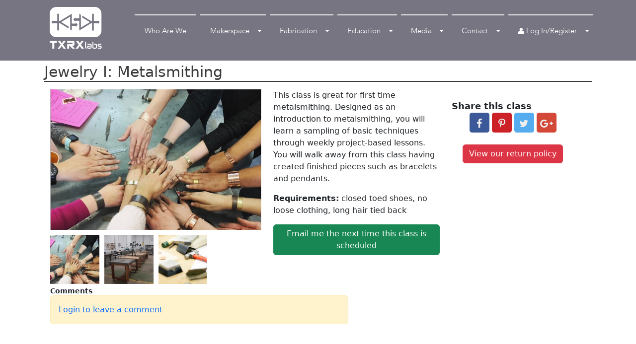

--- FILE ---
content_type: text/html; charset=utf-8
request_url: https://apps.txrxlabs.org/classes/175/jewelry-basics-working-with-metals/
body_size: 7910
content:


<!DOCTYPE HTML>
<html>
<head>
    <title>Jewelry I: Metalsmithing - TXRX Labs</title>
    <meta name="viewport" content="width=device-width, initial-scale=1.0, maximum-scale=1.0">
    <meta name="google-site-verification" content="5BXTZkZEubZ_azCsu7q469YXtV6tYbDOVeTQ2enG88o"/>
    
        <meta property="og:title"
              content="Jewelry I: Metalsmithing at TXRX Labs"/>
        <meta property="og:site_name" content="TXRX Labs"/>
        <meta property="og:url" content="https://apps.txrxlabs.org/classes/175/jewelry-basics-working-with-metals/"/>
        <meta property="og:description" content="
                This class is great for first time metalsmithing. Designed as an introduction to metalsmithing, you will learn a sampling of basic techniques through weekly project-based lessons. You will walk away from this class having created finished pieces such as bracelets and pendants."/>
        
        <meta property="fb:app_id" content=""/>
    
    <link rel="shortcut icon" href="/favicon.ico"/>

    

    
        <link rel="stylesheet" href="//maxcdn.bootstrapcdn.com/font-awesome/4.6.1/css/font-awesome.min.css"/>
        <link rel="stylesheet" type="text/css" href="/static/css/txrx/bootstrap.min.css">
        <link rel="stylesheet" type="text/css" href="/static/txrx-built.css">
        
            

<link rel="stylesheet" href="/static/CACHE/css/blog.1638003e16a8.css" type="text/css" /><link rel="stylesheet" type="text/css" href="/static/unrest/.dist/unrest-built.css" /><link rel="stylesheet" type="text/css" href="/static/drop/.dist/drop-built.css" /><link rel="stylesheet" type="text/css" href="/static/unrest_comments/.dist/unrest_comments.css" /><link rel="stylesheet" type="text/css" href="/static/unrest/simplemde/simplemde.min.css" />

        
        <style>
            #top-section {
                padding-bottom: 0 !important;
            }
        </style>
    
    <script>
        var uR = {
            _ready: [], ready: function (f) {
                uR._ready.push(f)
            }
        }
        var TXRX = TXRX || {};
        
        // used in mptt_comments
        var _USER_NUMBER = undefined;
        

        var SITE = SITE || {};
        SITE.id = "1";
        SITE.tag = "txrx";
    </script>

    <script src="https://code.jquery.com/jquery-3.2.1.min.js"
            integrity="sha256-hwg4gsxgFZhOsEEamdOYGBf13FyQuiTwlAQgxVSNgt4=" crossorigin="anonymous"></script>
    <script src="https://cdn.jsdelivr.net/npm/@popperjs/core@2.11.5/dist/umd/popper.min.js"
            integrity="sha384-Xe+8cL9oJa6tN/veChSP7q+mnSPaj5Bcu9mPX5F5xIGE0DVittaqT5lorf0EI7Vk"
            crossorigin="anonymous"></script>
    <script src="https://cdn.jsdelivr.net/npm/bootstrap@5.2.0-beta1/dist/js/bootstrap.min.js"
            integrity="sha384-kjU+l4N0Yf4ZOJErLsIcvOU2qSb74wXpOhqTvwVx3OElZRweTnQ6d31fXEoRD1Jy"
            crossorigin="anonymous"></script>

    

    <!--[if lt IE 9]>
    <script src="//html5shim.googlecode.com/svn/trunk/html5.js"></script>
    <script src="//cdnjs.cloudflare.com/ajax/libs/modernizr/2.8.3/modernizr.js"></script>
    <![endif]-->
    
</head>

<body class="">

    


<nav class="navbar sticky-top navbar-expand-xl navbar-dark" role="navigation" id="main-nav">
    <div class="container">

        <!-- Brand and toggle get grouped for better mobile display -->
        <div class="navbar-header">
            <li class="visible-xs mobile-cart" style="list-style:none;">
                <cart-button></cart-button>
            </li>
            
            <a class="navbar-brand" href="https://apps.txrxlabs.org">
                <img class="logo" src="/static/img/txrx_logo_white.svg"
                     alt="TXRX Labs - Houston&#39;s Hackerspace"
                     title="TXRX Labs - Houston&#39;s Hackerspace"/>
            </a>
        </div>
        <button class="navbar-toggler" type="button" data-bs-toggle="collapse" data-bs-target="#navbar-collapse-1"
                aria-controls="navbar-collapse-1" aria-expanded="false" aria-label="Toggle Navigation">
            <span class="navbar-toggler-icon"></span>
        </button>

        <!-- Collect the nav links, forms, and other content for toggling -->
        <div class="collapse navbar-collapse align-items-end justify-content-end" id="navbar-collapse-1">

            <ul class="nav navbar-nav main-nav">
                
                    
                        <li class="nav-item ">
                            <div class="px-1 w-100">
                                <a class="nav-link d-flex align-items-center top-border-link " href="/">
                                    <div class="px-2 d-flex align-items-center">
                                        <span class="px-1">Who Are We</span>
                                    </div>
                                </a>
                            </div>
                        </li>
                    
                
                    

                        
                            
                            <li class="nav-item dropdown ">
                                <div class="px-1 w-100">
                                    <a href="/makerspace/" class="nav-link  dropdown-toggle d-flex align-items-center top-border-link"
                                       >
                                        <div class="px-2 d-flex align-items-center">
                                            <span class="px-1">Makerspace <b class="caret"></b></span>
                                        </div>
                                    </a>
                                    <div class="dropdown-menu p-2">
                                        
                                            <a class="dropdown-item top-border-sublink " href="/join-us/">
                                                <div class="px-2">
                                                    <span class="px-1">
                                                        Membership
                                                    </span>
                                                </div>
                                            </a>
                                        
                                            <a class="dropdown-item top-border-sublink  current" href="/classes/">
                                                <div class="px-2">
                                                    <span class="px-1">
                                                        Classes
                                                    </span>
                                                </div>
                                            </a>
                                        
                                            <a class="dropdown-item top-border-sublink " href="/event/">
                                                <div class="px-2">
                                                    <span class="px-1">
                                                        Calendar
                                                    </span>
                                                </div>
                                            </a>
                                        
                                            <a class="dropdown-item top-border-sublink " href="/private-events/">
                                                <div class="px-2">
                                                    <span class="px-1">
                                                        Private Events
                                                    </span>
                                                </div>
                                            </a>
                                        
                                            <a class="dropdown-item top-border-sublink " href="/tools/">
                                                <div class="px-2">
                                                    <span class="px-1">
                                                        Tools
                                                    </span>
                                                </div>
                                            </a>
                                        
                                            <a class="dropdown-item top-border-sublink " href="/donation/">
                                                <div class="px-2">
                                                    <span class="px-1">
                                                        Donate
                                                    </span>
                                                </div>
                                            </a>
                                        
                                            <a class="dropdown-item top-border-sublink " href="/volunteer/">
                                                <div class="px-2">
                                                    <span class="px-1">
                                                        Volunteer
                                                    </span>
                                                </div>
                                            </a>
                                        
                                    </div>
                                </div>
                            </li>
                        
                    
                
                    

                        
                            
                            <li class="nav-item dropdown ">
                                <div class="px-1 w-100">
                                    <a href="/innovation/" class="nav-link  dropdown-toggle d-flex align-items-center top-border-link"
                                       >
                                        <div class="px-2 d-flex align-items-center">
                                            <span class="px-1">Fabrication <b class="caret"></b></span>
                                        </div>
                                    </a>
                                    <div class="dropdown-menu p-2">
                                        
                                            <a class="dropdown-item top-border-sublink " href="/fabrication/">
                                                <div class="px-2">
                                                    <span class="px-1">
                                                        Hire Us
                                                    </span>
                                                </div>
                                            </a>
                                        
                                    </div>
                                </div>
                            </li>
                        
                    
                
                    

                        
                            
                            <li class="nav-item dropdown ">
                                <div class="px-1 w-100">
                                    <a href="/education/" class="nav-link  dropdown-toggle d-flex align-items-center top-border-link"
                                       >
                                        <div class="px-2 d-flex align-items-center">
                                            <span class="px-1">Education <b class="caret"></b></span>
                                        </div>
                                    </a>
                                    <div class="dropdown-menu p-2">
                                        
                                            <a class="dropdown-item top-border-sublink " href="/showcase/">
                                                <div class="px-2">
                                                    <span class="px-1">
                                                        Maker  To Inventor
                                                    </span>
                                                </div>
                                            </a>
                                        
                                            <a class="dropdown-item top-border-sublink " href="/fieldtrips/">
                                                <div class="px-2">
                                                    <span class="px-1">
                                                        Field Trips
                                                    </span>
                                                </div>
                                            </a>
                                        
                                            <a class="dropdown-item top-border-sublink " href="/sneakerlab/">
                                                <div class="px-2">
                                                    <span class="px-1">
                                                        Sneaker Lab
                                                    </span>
                                                </div>
                                            </a>
                                        
                                    </div>
                                </div>
                            </li>
                        
                    
                
                    

                        
                            
                            <li class="nav-item dropdown ">
                                <div class="px-1 w-100">
                                    <a href="/public-media/" class="nav-link  dropdown-toggle d-flex align-items-center top-border-link"
                                       >
                                        <div class="px-2 d-flex align-items-center">
                                            <span class="px-1">Media <b class="caret"></b></span>
                                        </div>
                                    </a>
                                    <div class="dropdown-menu p-2">
                                        
                                            <a class="dropdown-item top-border-sublink " href="/craft-kit/">
                                                <div class="px-2">
                                                    <span class="px-1">
                                                        Craft Kits
                                                    </span>
                                                </div>
                                            </a>
                                        
                                    </div>
                                </div>
                            </li>
                        
                    
                
                    

                        
                            
                            <li class="nav-item dropdown ">
                                <div class="px-1 w-100">
                                    <a href="/about-contact/" class="nav-link  dropdown-toggle d-flex align-items-center top-border-link"
                                       >
                                        <div class="px-2 d-flex align-items-center">
                                            <span class="px-1">Contact <b class="caret"></b></span>
                                        </div>
                                    </a>
                                    <div class="dropdown-menu p-2">
                                        
                                            <a class="dropdown-item top-border-sublink " href="/about-contact/">
                                                <div class="px-2">
                                                    <span class="px-1">
                                                        About Us
                                                    </span>
                                                </div>
                                            </a>
                                        
                                            <a class="dropdown-item top-border-sublink " href="/faq/">
                                                <div class="px-2">
                                                    <span class="px-1">
                                                        FAQ
                                                    </span>
                                                </div>
                                            </a>
                                        
                                    </div>
                                </div>
                            </li>
                        
                    
                
            </ul>

            <ul class="navb navbar-nav navbar-right align-self-start auth">
                <!--li class="hidden-xs">
                    <cart-button></cart-button>
                </li-->
                <li class="social hidden-sm">
                    
                </li>
                <li class="nav-item dropdown">
                    <div class="px-1 w-100">
                        <a href="#" class="nav-link dropdown-toggle d-flex align-items-center top-border-link"
                           id="navbar-collapse-dropdown-menu-link"
                            aria-expanded="false">
                            <div class="px-2 d-flex align-items-center">
                                <span class="px-1">
                                    <i class="fa fa-user"></i>
                                    
                                        Log In/Register
                                    
                                    <b class="caret"></b>
                                </span>
                            </div>
                        </a>
                        <div class="dropdown-menu dropdown-menu-dark p-2">
                            
                                <a class="fa-hover txrx dropdown-item top-border-sublink" href="#/auth/register/">
                                    <div>
                                        <i class="fa fa-user"></i> Register
                                    </div>
                                </a>
                                <a class="fa-hover txrx dropdown-item top-border-sublink" href="#/auth/login/">
                                    <div>
                                        <i class="fa fa-user"></i> Log in with Username
                                    </div>
                                </a>

                                <div class="w-100 text-center">--- or ---</div>

                                <a class="fa-hover google dropdown-item top-border-sublink" href="/login/google-oauth2/">
                                    <div class="px-1">
                                        <i class="fa fa-google-plus"></i> Connect with Google
                                    </div>
                                </a>

                                <a class="fa-hover github top-border-sublink" dropdown-item href="/login/github/">
                                    <div class="px-1">
                                        <i class="fa fa-github"></i> Connect with GitHub
                                    </div>
                                </a>

                                
                            
                            <a class="dropdown-item top-border-sublink" href="/bylaws/">
                                <div class="px-1">
                                    Bylaws
                                </div>
                            </a>
                            <a class="dropdown-item top-border-sublink" href="/static/handbook.pdf">
                                <div class="px-1">
                                    Membership Handbook (PDF)
                                </div>
                            </a>
                        </div>
                    </div>
                </li>
            </ul>
        </div><!-- /.navbar-collapse -->
    </div>
</nav>



<a name="top"></a>
<section id="top-section">
    
    
</section>

    <div class="container p-0 p-md-1" id="wrapper"
            >
        <div class="row g-0" id="main">
            
<h1 class="page_title">
  Jewelry I: Metalsmithing
  
</h1>
<div class="course-detail row">
  <div class="col-sm-4 col-md-5">
    
    <div class="slide-wrapper">
      

<div class="slideshow">
  <div class="active_slide">
    
    
    <div class="slide">
      <img src="/media/cache/90/e0/90e0103be92cb67a553b0d3123cd1a83.jpg" width="750" height="500" />
      
      
    </div>
    
    
    
    <div class="slide" style="display:none;">
      <img src="/media/cache/b7/bb/b7bb4cac53c4f4002d452b8b88149ad4.jpg" width="750" height="500" />
      
      
    </div>
    
    
    
    <div class="slide" style="display:none;">
      <img src="/media/cache/68/e7/68e7f19cada2b49edbecf92c9f3c9a85.jpg" width="750" height="500" />
      
      
    </div>
    
    
  </div>
  
  <div class="slide-nav">
    
    
    <a href="javascript:;" onclick="$(this).closest('.slideshow').find('.slide').hide().eq(0).show();">
      <img src="/media/cache/40/4d/404db6dace6699cb7412f8fcb8955f03.jpg" width="150" height="150" />
      
    </a>
    
    
    
    <a href="javascript:;" onclick="$(this).closest('.slideshow').find('.slide').hide().eq(1).show();">
      <img src="/media/cache/d8/a9/d8a907c94f6a6c38540247b043ecde32.jpg" width="150" height="150" />
      
    </a>
    
    
    
    <a href="javascript:;" onclick="$(this).closest('.slideshow').find('.slide').hide().eq(2).show();">
      <img src="/media/cache/fa/e5/fae550c410acf5b283372c81417ca82d.jpg" width="150" height="150" />
      
    </a>
    
    
  </div>
  
</div>
<script>
function iframeExternal(that) {
  url = that.href;
  if ($(that).hasClass("gfycat")) {
    var url = "/gfycat/?url="+escape(that.href);
  }
  var iframe = $('<iframe src="'+url+'" frameborder="0" scrolling="no">')
  $(that).closest('.slide').append(iframe);
}
</script>


    </div>
    
  </div>
  <div class="col-sm-4">
    
    <div class="description">
      <p>This class is great for first time metalsmithing. Designed as an introduction to metalsmithing, you will learn a sampling of basic techniques through weekly project-based lessons. You will walk away from this class having created finished pieces such as bracelets and pendants.</p>
    </div>
    
    
    <p class="notes"><b>Requirements:</b> closed toed shoes, no loose clothing, long hair tied back</p>
    
    
    
    
    
    <p class="notify_course">
      
      <a href="/notify/follow/course.Course/175/" class="btn btn-success">
        Email me the next time this class is scheduled</a>
      
      
      <div style="text-align: center;">
        <add-to-cart product_id="2449" hide_price="true"
                     add_text="Buy Gift Certificate"></add-to-cart>
      </div>
      
    </p>
    <div style="clear: both;"></div>
  </div>
  <div class="col-xs-12 col-sm-4 col-md-3 pull-right" id="side">
    <session-list></session-list>
    <h3>Share this class</h3>
    <center><div class="social_links">
  <a target="popup" href="https://www.facebook.com/sharer/sharer.php?u=https%3A//apps.txrxlabs.org/classes/175/jewelry-basics-working-with-metals/" class="popup facebook">
    <i class="fa fa-facebook"></i></a>
  <a target="popup" href="https://pinterest.com/pin/create/button/?url=https%3A//apps.txrxlabs.org/classes/175/jewelry-basics-working-with-metals/&media=https://txrxlabs.org/media/uploads/photos/2022-06/Screen_Shot_2022-06-17_at_10.39.42_AM.png&description=Jewelry%20I%3A%20Metalsmithing" class="popup pinterest"><i class="fa fa-pinterest-p"></i></a>
  <a target="popup" href="http://twitter.com/home?status=Jewelry%20I%3A%20Metalsmithing%20https%3A//apps.txrxlabs.org/classes/175/jewelry-basics-working-with-metals/" class="popup twitter"><i class="fa fa-twitter"></i></a>
  <a target="popup" href="https://plus.google.com/share?url=https%3A//apps.txrxlabs.org/classes/175/jewelry-basics-working-with-metals/"
     class="popup google-plus"><i class="fa fa-google-plus"></i></a>
</div>

<script>
$(".social_links .popup").click(function() { window.open(this.href,'name','width=600,height=400'); })
</script>
</center>
    <br/>
    <center><button class="btn btn-danger return_policy" onclick="$('.session_return_policy').toggle();return false;">
        View our return policy</button></center>
    <br/>
    <div class="alert alert-danger session_return_policy" style="display:none;">
      If you can't make a class please email us at info@txrxlabs.org to request a cancellation. Cancellations and rescheduling requests must be made at least one week prior to the class. Cancellations submitted less than one week before the class will only be refunded if we can fill your slot. Refunds are subject to a $10 administrative fee. Requests for cancellation the day of class are ineligible for a refund.

    </div>
  </div>
  <div class="col-xs-12 col-sm-8 col-md-9">
    <comment-list object_pk="175" content_type="course.course"></comment-list>
  </div>
</div>

        </div>
    </div>
 


    <div>
        <div id="alert-div"></div>
    </div>



<section id="footer" class="footer">

<hr class="w-100"/>
<div class="container">

    <div class="d-flex justify-content-between p-4">
        <div class="align-content-start">
            <div class="footer-title">Hours</div>
            <div>MON - FRI 10:00 AM - 8:30 PM</div><div>SAT - SUN 10:00 AM - 6:00 PM</div>
        </div>

        <div>
            <img src="/static/img/txrx_logo_1.png" alt="TXRX Labs">
        </div>
    </div>

    <div class="d-flex justify-content-between p-4">
        <div class="align-content-start">
            <div class="footer-title">TXRX Labs</div>
            <div id="address">
                6501 Navigation Blvd <br />
                Houston, TX 77011 <br />
                info@txrxlabs.org <br />
                281-868-8979 <br />
            </div>
        </div>
        <div class="align-content-center">
            <div>
               <a data-testid="linkElement" data-anchor="SCROLL_TO_TOP" onclick="$('body').scrollTop(0);" target="_self" class="_2wYm8 d-flex align-items-center justify-content-center">
                   <div data-testid="svgRoot-comp-jiw2wtcl" class="arrow _2OIRR"><svg preserveAspectRatio="xMidYMid meet" data-bbox="6.443 47.497 187.114 105.008" xmlns="http://www.w3.org/2000/svg" viewBox="6.443 47.497 187.114 105.008" role="presentation" aria-hidden="true">
                        <g>
                            <path d="M174.476 51.261l-74.704 74.193L25.578 50.75c-4.287-4.316-11.566-4.341-15.882-.054s-4.341 11.565-.055 15.882l82.107 82.673c4.287 4.316 11.566 4.341 15.882.055l82.673-82.107c4.316-4.287 4.341-11.566.055-15.882s-11.235-4.342-15.882-.056z"></path>
                        </g>
                    </svg>
                </div>
               </a>
            </div>
            <div class="d-flex justify-content-center">
                <div class="p-1">
                    <a data-testid="linkElement" href="https://www.instagram.com/txrxlabs/" target="_blank" rel="noreferrer noopener" class="">
                        <img id="instagram_logo" class="" src="/static/img/social/insta.svg" width="20px"></img>
                    </a>
                </div>
                <div class="p-1">
                    <a data-testid="linkElement" href="https://www.facebook.com/TxRxLabs" target="_blank" rel="noreferrer noopener" class="">
                        <img id="f_logo" class="" src="/static/img/social/f_logo.svg" width="20px"></img>
                    </a>
                </div>
                <div class="p-1">
                    <a data-testid="linkElement" href="https://www.twitter.com/txrxlabs" target="_blank" rel="noreferrer noopener" class="">
                        <img id="twitter_logo" class="" src="/static/img/social/twitter.svg" width="20px"></img>
                    </a>
                </div>
            </div>
        </div>
        <div>
            <p><a href="/classes">Classes</a></p>
            <p><a href="/join-us">Membership</a></p>
            <p><a href="/fabrication">Fabrication</a></p>
        </div>
    </div>
    <div class="d-flex justify-content-center">
        © 2022 by TXRXlabs.
    </div>
</div>
</section>

<script src="https://cdnjs.cloudflare.com/ajax/libs/airbrake-js/0.5.9/client.min.js"></script>
<script>
  (function() {
    var timeout, last_notice;
    window.airbrake = new airbrakeJs.Client({projectId:1,projectKey:'TXRX Labs',host:window.location.origin});
    window.onerror = airbrake.onerror;
    airbrake._reporters = [];
    airbrake.reset = function() {
      airbrake._log = [];
      last_notice = undefined;
    }
    airbrake.reset();
    airbrake.send = function() {
      last_notice.log = airbrake._log.slice();
      var request = new XMLHttpRequest();
      request.open("POST", "/js_error/" , true);
      request.setRequestHeader("X-Requested-With", "XMLHttpRequest");
      var form_data = new FormData();
      if (uR && uR.cookie.get("csrftoken")) {
        request.setRequestHeader("X-CSRFToken",uR.cookie.get("csrftoken"));
      }
      form_data.append('data', JSON.stringify(last_notice));
      request.send(form_data);
      airbrake.reset();
    }
    airbrake.log = function(s) {
      if (s && s.toString) { s = s.toString() }
      airbrake._log.push(s);
    }
    airbrake.addReporter(function(notice) {
      clearTimeout(timeout);
      if (last_notice) {
        for (var i =0; i<last_notice.errors.length;i++) { notice.errors.push(last_notice.errors[i]); }
      }
      last_notice = notice;
      timeout = setTimeout(airbrake.send,500);
    });
    airbrake.makeError = function() { setTimeout(function() {arst()},10) }
    if (~window.location.search.indexOf("airbrake.makeError")) { airbrake.makeError() }
  })()
</script>

<script src="https://cdnjs.cloudflare.com/ajax/libs/riot/2.6.7/riot+compiler.min.js"></script>
<script src="https://cdnjs.cloudflare.com/ajax/libs/markdown.js/0.5.0/markdown.min.js"></script>

<script src="/static/unrest/.dist/unrest-built.js"></script>
<script src="/static/drop/.dist/drop-built.js"></script>
<script src="/static/txrx-built.js"></script>
<script src="/static/unrest_comments/.dist/unrest_comments.js"></script>
<script src="/static/cv/float.js"></script>
<script src="/static/unrest/.dist/simplemde-built.js"></script>
<script src="/static/unrest/simplemde/simplemde.min.js"></script>
<script src="/static/classes.apps.txrxlabs.org.json?v=260118_1009"></script>
<script src="/static/sessions.apps.txrxlabs.org.json?v=260118_100942"></script>
<script type="text/javascript" src="https://js.stripe.com/v2/"></script>


<script>
// #! TODO: eventually I'd like this to be part of some kind of riot require or promise like system
uR.ready(function() {
  uR.ajax({
    url: '/classes/course_175.json',
    success: function(data) {
      uR.drop.ready(function() { riot.mount('session-list',data); }
    )},
  });
});
</script>

<script>
    
    uR.ready(function () {
        Stripe.setPublishableKey("pk_live_cu6NhOONSBdxvClgJigMLYPg");
        //window.Favico && new Favico({animation : 'popFade'}).badge();
    });
</script>

    <script>
        var _gaq = _gaq || [];
        _gaq.push(['_setAccount', 'UA-39204768-1']);
        _gaq.push(['_setDomainName', 'txrxlabs.org']);
        _gaq.push(['_trackPageview']);

        (function () {
            var ga = document.createElement('script');
            ga.type = 'text/javascript';
            ga.async = true;
            ga.src = ('https:' == document.location.protocol ? 'https://ssl' : 'http://www') + '.google-analytics.com/ga.js';
            var s = document.getElementsByTagName('script')[0];
            s.parentNode.insertBefore(ga, s);
        })();

    </script>




<input type='hidden' name='csrfmiddlewaretoken' value='kewsUKB3XUSyz9bulKzJocZw7LkXOh02' />
</body>
<link type="text/css" rel="stylesheet" href="/static/cv/float.css"/>


<script type="text/javascript">
    /* <![CDATA[ */
    var google_conversion_format = 3;
    var google_conversion_id = 1019454159;
    var google_custom_params = window.google_tag_params;
    var google_remarketing_only = true;
    /* ]]> */
</script>
<script>
    $(document).ready(function () {
        if (window.innerWidth < 1200) {
            $('.dropdown-menu').addClass('backup-dropdown-menu').removeClass('dropdown-menu');
        }
    });

    $(window).resize(function () {
        if (window.innerWidth < 1200) {
            $('.dropdown-menu').addClass('backup-dropdown-menu').removeClass('dropdown-menu');
        } else {
            $('.backup-dropdown-menu').addClass('dropdown-menu').removeClass('backup-dropdown-menu');
        }
    });
</script>
<script type="text/javascript" src="//www.googleadservices.com/pagead/conversion.js"></script>
<noscript>
    <div style="display:inline;">
        <img height="1" width="1" style="border-style:none;" alt=""
             src="//googleads.g.doubleclick.net/pagead/viewthroughconversion/1019454159/?guid=ON&amp;script=0"/>
    </div>
</noscript>
</html>


--- FILE ---
content_type: text/css
request_url: https://apps.txrxlabs.org/static/unrest/.dist/unrest-built.css
body_size: 6798
content:
[ur-mask] {
  bottom: 0;
  left: 0;
  position: fixed;
  right: 0;
  top: 0;
  background: rgba(0, 0, 0, 0.1);
  z-index: 100000;
}
[ur-mask] + * {
  border: 0;
  bottom: 0;
  left: 0;
  padding: 0;
  right: 0;
  top: 0;
  height: auto;
  height: -webkit-fit-content;
  margin: auto !important;
  max-height: 95%;
  max-width: calc(100% - 40px);
  min-width: 300px;
  overflow-y: auto;
  width: auto;
  width: -webkit-fit-content;
  z-index: 100001;
}
[ur-mask] + * > .close {
  cursor: pointer;
  position: absolute;
  right: 0;
  top: 0;
  z-index: 100002;
}
[ur-mask] + *,
[ur-mask] + *[data-loading] {
  position: fixed;
}
ur-modal .modal-content {
  max-width: 400px;
}
.slider .indicators {
  z-index: 100;
}
.slider .slides > li {
  background-position: center;
  background-size: cover;
  transition: opacity 0.25s;
}
.slider .slides > li.active {
  opacity: 1;
}
.slider.thumbs {
  box-sizing: content-box;
  padding-bottom: 100px;
  overflow: hidden;
}
.slider.thumbs .indicators {
  height: 100px;
  width: auto;
  text-align: left;
  display: flex;
}
.slider.thumbs .indicators li {
  background-position: center;
  background-size: cover;
  border-radius: 0;
  border: 5px var(--body-bg-color) solid;
  flex-grow: 1;
  flex-shrink: 0;
  height: 90px;
  margin: 0;
  width: 90px;
}
.slider.thumbs .indicators li.active {
  border-color: var(--green);
}
.slider.thumbs .next,
.slider.thumbs .prev {
  background: var(--body-text-color);
  bottom: 0;
  color: var(--body-bg-color);
  cursor: pointer;
  display: block;
  font-size: 30px;
  height: 100px;
  line-height: 100px;
  opacity: 0.75;
  position: absolute;
  text-align: center;
  width: 20px;
  z-index: 1000;
}
.slider.thumbs .next:hover,
.slider.thumbs .prev:hover {
  opacity: 1;
}
.slider.thumbs .next {
  right: 0;
}
.slider.thumbs .next:before {
  content: ">";
}
.slider.thumbs .prev {
  left: 0;
}
.slider.thumbs .prev:before {
  content: "<";
}
auth-modal .social .btn {
  margin-bottom: 1em;
}
auth-dropdown {
  position: relative;
}
auth-dropdown .dropdown-content {
  display: none;
  margin: 0;
  padding: 0;
  position: absolute;
  right: 0;
  top: 100%;
}
auth-dropdown:hover .dropdown-content,
auth-dropdown.open .dropdown-content {
  display: block;
}
ur-form {
  display: flex;
  flex-wrap: wrap;
  opacity: 0;
}
ur-form form {
  display: block;
  width: 100%;
}
ur-form .ur-input,
ur-form .button_div,
ur-form .non_field_error {
  flex-basis: 100%;
}
ur-form .ur-input input,
ur-form .button_div input,
ur-form .non_field_error input,
ur-form .ur-input select,
ur-form .button_div select,
ur-form .non_field_error select,
ur-form .ur-input textarea,
ur-form .button_div textarea,
ur-form .non_field_error textarea {
  width: 100%;
}
ur-form > div {
  width: 100%;
}
ur-form .ur-input .error {
  color: red;
  max-height: 0;
  overflow: hidden;
  transition: max-height 0.5s;
  width: 100%;
}
ur-form .ur-input.invalid .error {
  display: block;
  max-height: 3rem;
}
ur-form .ur-input .help_text {
  font-size: 0.8em;
  order: 2;
  white-space: pre-line;
}
ur-form .ur-input.hidden {
  display: none;
}
ur-form .ur-input.header {
  min-height: 0;
}
ur-form .ur-input.header label {
  font-size: 1.5em;
  color: inherit;
  font-weight: bold;
  position: static;
}
.ur-input .no-label {
  margin-top: -1.5rem;
}
.ur-input .no-label + label {
  display: none;
}
.ur-input checkbox-input [type=radio],
.ur-input checkbox-input [type=checkbox] {
  display: none;
}
.ur-input checkbox-input [type=radio] + label,
.ur-input checkbox-input [type=checkbox] + label {
  padding-left: 30px;
  position: relative;
}
.ur-input checkbox-input [type=radio] + label:before,
.ur-input checkbox-input [type=checkbox] + label:before {
  border: 2px solid #5a5a5a;
  content: '';
  left: 0;
  margin-top: 2px;
  position: absolute;
  top: 0;
  z-index: 0;
}
.ur-input {
  display: flex;
  flex-wrap: wrap;
}
.ur-input label {
  order: 0;
  flex-basis: 100%;
}
.ur-input ur-input,
.ur-input select-input,
.ur-input checkbox-input {
  order: 1;
  flex-basis: 100%;
}
.ur-input .error {
  --red: red;
  order: 2;
  color: #F88;
}
.ur-input checkbox-input [type=checkbox] {
  display: none;
}
.ur-input checkbox-input [type=checkbox] + label:before {
  border-radius: 1px;
  height: 18px;
  transition: .2s;
  width: 18px;
}
.ur-input checkbox-input [type=checkbox]:checked + label:before {
  backface-visibility: hidden;
  border-color: transparent;
  border-right-color: #26a69a;
  border-bottom-color: #26a69a;
  left: -5px;
  height: 22px;
  top: -4px;
  transform: rotate(40deg);
  transform-origin: 100% 100%;
  width: 12px;
}
.ur-input checkbox-input [type=radio] + label:before {
  content: '';
  border-radius: 50%;
  width: 16px;
  height: 16px;
  transition: .28s ease;
}
.ur-input checkbox-input [type=radio]:checked + label:before {
  background: #26a69a;
  border-color: #26a69a;
}
#content > ur-form .card-content {
  display: flex;
}
[data-loading=fade] {
  animation: fff 1s infinite alternate ease-in;
  position: relative;
}
[data-loading=fade]:after {
  background: rgba(0, 0, 0, 0.1);
  bottom: 0;
  content: "";
  cursor: wait;
  display: flex;
  left: 0;
  position: absolute;
  right: 0;
  top: 0;
}
@keyframes fff {
  0% {
    filter: grayscale(0.75) brightness(1);
  }
  100% {
    filter: grayscale(0.25) brightness(1);
  }
}
.ur-input.multi-file multi-file {
  display: block;
}
.ur-input.multi-file multi-file label {
  color: white;
  cursor: pointer;
  position: relative;
}
.ur-input.multi-file multi-file + label {
  font-size: 0.8rem;
  top: -0.3rem;
}
.ur-input.multi-file multi-file .file {
  align-items: center;
  display: flex;
  justify-content: space-between;
}
.ur-input.multi-file multi-file .file .name {
  font-weight: bold;
}
.ur-input.multi-file multi-file .file .fa {
  cursor: pointer;
  font-size: 2em;
  opacity: 0.8;
}
.ur-input.multi-file multi-file .file .fa:hover {
  opacity: 1;
}
ur-search .flexy {
  display: flex;
}
ur-search .flexy .thumbnail {
  background-size: contain;
  width: 120px;
  height: 120px;
}
ur-search .flexy .details {
  padding: 5px 10px;
}
ur-tabs.default .tab-wrapper {
  height: 100%;
}
ur-tabs.default .tab-anchors a {
  color: inherit;
  cursor: pointer;
  display: inline-block;
  padding: 5px;
  border: 1px solid;
}
ur-tabs.default .tab-anchors a.active {
  text-decoration: underline;
}
ur-tabs.default ur-tab {
  border: 1px solid;
  box-sizing: border-box;
  height: 400px;
  max-width: 100%;
  overflow-y: auto;
  padding: 5px;
  width: 650px;
}
ur-tab {
  display: block;
}
ur-tab.hidden {
  display: none;
}
ur-tabs > [ur-mask] + .tab-wrapper {
  /* we are in a modal! */
}
ur-tabs > [ur-mask] + .tab-wrapper ur-tab,
ur-tabs > [ur-mask] + .tab-wrapper .tab-anchors a {
  background: var(--body-bg-color);
}
.fa {
  vertical-align: middle;
}


--- FILE ---
content_type: text/css
request_url: https://apps.txrxlabs.org/static/drop/.dist/drop-built.css
body_size: 4105
content:
shopping-cart,
checkout-modal {
  display: block;
  background: pink;
  /* some browsers don't support variables yet */
}
shopping-cart a,
checkout-modal a {
  cursor: pointer;
  color: #049cdb;
  color: var(--link-color);
}
shopping-cart .item,
checkout-modal .item {
  border-bottom: 1px solid var(--border-color);
  min-height: 65px;
  position: relative;
}
shopping-cart .item .left,
checkout-modal .item .left {
  padding-right: 80px;
}
shopping-cart .item .left .name,
checkout-modal .item .left .name {
  min-height: 2.4em;
}
shopping-cart .item .extra_price_field,
checkout-modal .item .extra_price_field {
  border-top: 1px solid var(--border-color);
}
shopping-cart .item .price-box,
checkout-modal .item .price-box {
  position: absolute;
  top: 5px;
  right: 5px;
}
shopping-cart .item .price-box .change,
checkout-modal .item .price-box .change {
  text-align: center;
  font-size: 18px;
}
shopping-cart .item .price-box .change .fa,
checkout-modal .item .price-box .change .fa {
  padding-right: 0 4px;
}
shopping-cart .valign-wrapper,
checkout-modal .valign-wrapper {
  justify-content: space-between;
  /* this class isn't in bootstrap so I need these, they can be removed when TXRX goes materialize */
  display: flex;
  flex-wrap: wrap;
  align-items: center;
}
shopping-cart .valign-wrapper a,
checkout-modal .valign-wrapper a {
  display: block;
  line-height: 1em;
  margin-top: 1rem;
  text-align: center;
  width: 100%;
}
shopping-cart .totals-box,
checkout-modal .totals-box {
  text-align: right;
}
shopping-cart .extra_price_field,
checkout-modal .extra_price_field {
  display: flex;
  flex-basis: 100%;
  justify-content: space-between;
}
shopping-cart .extra_price_field .amount,
checkout-modal .extra_price_field .amount {
  white-space: pre;
}
payment-buttons,
.payment-buttons {
  display: block;
  text-align: center;
  width: 100%;
}
payment-buttons a,
.payment-buttons a {
  margin-right: 0 !important;
}
payment-buttons a,
.payment-buttons a,
payment-buttons b,
.payment-buttons b {
  display: block;
}
payment-buttons button,
.payment-buttons button {
  margin: 10px;
}
payment-buttons .fa,
.payment-buttons .fa {
  font-size: 2em;
  line-height: 1;
  margin-right: 8px;
  vertical-align: middle;
}
@media (max-width: 600px) {
  payment-buttons button,
  .payment-buttons button {
    display: block;
    margin: 10px auto !important;
  }
}
shopping-cart .quantity,
shopping-cart .unit-price {
  font-size: 1.4em;
}
ur-form {
  display: block;
}
cart-button {
  float: right;
}
add-to-cart {
  display: block;
}
add-to-cart .pre-sale {
  color: red;
  text-decoration: line-through;
}
add-to-cart .hidden {
  display: none;
}
giftcard-checkout .modal-content {
  max-width: 400px;
}
#checkout-thank_you td,
#checkout-thank_you th {
  text-align: center;
}
#checkout-thank_you .name {
  max-width: 500px;
  text-align: left;
}
@media (max-width: 500px) {
  #checkout-thank_you .line_subtotal,
  #checkout-thank_you tfoot th:first-child {
    display: none;
  }
}
stripe-checkout {
  box-sizing: border-box;
}
stripe-checkout .card,
stripe-checkout .modal-content {
  min-width: 320px;
  max-width: 420px;
}
stripe-checkout a {
  cursor: pointer;
}
stripe-checkout ur-form {
  display: block;
}
stripe-checkout ur-form form {
  display: flex;
  flex-wrap: wrap;
  justify-content: space-between;
}
stripe-checkout ur-form form .ur-input {
  flex-grow: 1;
}
stripe-checkout ur-form form .ur-input.expiry {
  flex-basis: 60%;
  padding-right: 5%;
}
stripe-checkout ur-form form .ur-input.cvc {
  flex-basis: 40%;
}
stripe-checkout ur-form .button_div {
  background: url(/static/drop/powered_by_stripe2x.png) no-repeat left center;
  background-size: auto 26px;
  margin-bottom: 10px;
  min-height: 0;
  overflow: hidden;
  padding-left: 130px;
  width: 100%;
}
stripe-checkout ur-form .button_div .btn {
  float: right;
  margin-bottom: 0;
}
@media (max-width: 400px) {
  stripe-checkout ur-form .button_div {
    background-size: auto 20px;
    padding-left: 105px;
  }
  stripe-checkout ur-form .button_div .btn {
    padding-left: 10px;
    padding-right: 10px;
  }
}


--- FILE ---
content_type: text/css
request_url: https://apps.txrxlabs.org/static/unrest_comments/.dist/unrest_comments.css
body_size: 2627
content:
comment-list,
comment,
comment-form,
[riot-tag=comment-form] {
  display: block;
}
comment-list {
  max-width: 600px;
}
comment-list .comment_actions a {
  border-left: 2px solid;
  display: inline-block;
  margin: 5px 0 0;
  padding: 0 9px;
}
comment-list .comment_actions a:first-child {
  border: 0;
  padding-left: 0;
}
comment:target > .comment_outer {
  background-color: lightcyan;
  background-color: var(--target-comment-color);
}
h2.section_title {
  font-size: 18px;
  padding: 0 10px;
}
comment-list h2 {
  margin: 20px 0 5px;
}
comment-list textarea {
  height: 150px;
  max-width: 100%;
  width: 350px;
}
#mptt-comments-tree {
  min-height: 20px;
}
comment-list comment {
  border: 1px solid #e6e6e6;
  border-left: solid 4px;
  border-left-color: var(--border-color);
  border-radius: 5px;
  margin-bottom: 2px;
  margin-left: 0.5em;
  margin-top: 0.5em;
  padding-left: 0.5em;
}
comment-list comment comment:last-child {
  margin-bottom: 0;
}
comment-list comment .comment_meta {
  font-weight: bold;
}
comment-list comment.collapsed {
  height: 34px;
  overflow: hidden;
}
comment-list comment.collapsed comment {
  display: none;
}
comment-list comment.collapsed .expand-link:before {
  content: "[+]";
}
comment-list comment .expand-link:before {
  content: "[-]";
  font-weight: normal;
  font-family: monospace;
}
comment-list comment a {
  text-decoration: none;
  cursor: pointer;
}
comment-list comment.l0 {
  background: #f8f8f8;
}
comment-list comment.l1 {
  background: white;
}
comment-list comment .comment_content:empty:before {
  background: rgba(255, 255, 255, 0.3);
  border: .5em dashed;
  border-color: var(--border-color);
  content: "THIS COMMENT INTENTIONALLY LEFT BLANK";
  display: block;
  height: 5em;
  line-height: 4em;
  opacity: 0.75;
  text-align: center;
  width: 100%;
}
comment-form .md,
[riot-tag=comment-form] .md {
  display: none;
  margin-bottom: 20px;
}
comment-form .md.show,
[riot-tag=comment-form] .md.show {
  display: block;
}
comment-form .md tr,
[riot-tag=comment-form] .md tr {
  border: 1px gray solid;
  border-left: 0;
}
comment-form .md td,
[riot-tag=comment-form] .md td {
  border-left: 1px gray solid;
}
comment-list.chat comment {
  border: 0;
  margin: 0;
  background: transparent;
  position: relative;
}
comment-list.chat comment.samezies .comment_meta {
  display: none;
}
comment-list.chat comment .commented_date {
  display: none;
}
comment-list.chat comment .comment_actions {
  display: none;
  position: absolute;
  right: 0;
  top: 0;
}
comment-list.chat comment:hover .comment_actions {
  display: block;
}
comment .emoji {
  width: 1.5em;
}


--- FILE ---
content_type: application/javascript; charset=utf-8
request_url: https://apps.txrxlabs.org/static/unrest/.dist/unrest-built.js
body_size: 75632
content:
'use strict';

// https://jsfiddle.net/warpech/8dyx615f/
(function loadURLShim() {
  var airbrake = window.airbrake || { log: function log(e) {
      console.error(e);
    } };
  try {
    new URL(window.location.href, window.location.origin);
    new URL(window.location.href, undefined);
    return;
  } catch (e) {
    airbrake.log("Reason for using url shim:", e);
    airbrake.log(e);
  }
  window.URL = function shimURL(url, base) {
    var iframe = document.createElement('iframe');
    iframe.style.display = 'none';
    document.body.appendChild(iframe);
    iframe.contentWindow.document.write('<base href="' + base + '"><a href="' + url + '"></a>');
    var a = iframe.contentWindow.document.querySelector('a');
    document.body.removeChild(iframe);
    return a;
  };
})();
// ie11 polyfill
if (!String.prototype.startsWith) {
  String.prototype.startsWith = function (searchString, position) {
    position = position || 0;
    return this.indexOf(searchString, position) === position;
  };
}
"use strict";

var _typeof = typeof Symbol === "function" && typeof Symbol.iterator === "symbol" ? function (obj) { return typeof obj; } : function (obj) { return obj && typeof Symbol === "function" && obj.constructor === Symbol && obj !== Symbol.prototype ? "symbol" : typeof obj; };

var uR = function () {
  var uR = window.uR || {};
  uR.timeIt = function (f, name) {
    name = name || f.name;
    return function () {
      var start = new Date();
      f.apply(this, arguments);
      console.log(name, "took", (new Date() - start) / 1000);
    };
  };
  uR.Ready = function Ready(isReady, _ready) {
    isReady = isReady || function () {
      return false;
    };
    _ready = _ready || [];
    function log() {
      //console.log.apply(this,arguments);
    }
    function error() {
      //console.error.apply(this,arguments);
    }
    var ready = function ready() {
      uR.forEach(arguments || [], function (f) {
        window.airbrake && f.name && window.airbrake.log("ready: " + f.name);
        if (typeof f == "function") {
          _ready.push(f);log('in queue', f.name);
        } else {
          log(f);
        }
      });
      var in_queue = _ready.length;
      while (isReady() && _ready.length) {
        log("doing it!");
        _ready.shift()();
      }
      error("Ready", in_queue, _ready.length);
    };
    ready._name = isReady.name;
    ready.start = function () {
      window.airbrake && window.airbrake.log("unrest starting");
      isReady = function isReady() {
        return true;
      };
      ready();
    };
    return ready;
  };

  uR.serialize = function serialize(form) {
    var field,
        s = [];
    if ((typeof form === "undefined" ? "undefined" : _typeof(form)) != 'object' && form.nodeName != "FORM") {
      return;
    }
    var len = form.elements.length;
    for (i = 0; i < len; i++) {
      field = form.elements[i];
      if (!field.name || field.disabled || field.type == 'file' || field.type == 'reset' || field.type == 'submit' || field.type == 'button') {
        continue;
      }
      if (field.type == 'select-multiple') {
        for (j = form.elements[i].options.length - 1; j >= 0; j--) {
          if (field.options[j].selected) s[s.length] = encodeURIComponent(field.name) + "=" + encodeURIComponent(field.options[j].value);
        }
      } else if (field.type != 'checkbox' && field.type != 'radio' || field.checked) {
        s[s.length] = encodeURIComponent(field.name) + "=" + encodeURIComponent(field.value);
      }
    }
    return s.join('&').replace(/%20/g, '+');
  };
  uR.getQueryParameter = function getQueryParameter(name, search) {
    var regexp = new RegExp("[\?&](?:" + name + ")=([^&]+)");
    var _sd = (search || window.location.search).match(regexp);
    if (_sd) {
      return unescape(_sd[1]);
    }
  };

  uR.getQueryDict = function (str) {
    str = str || window.location.search;
    var obj = {};
    str.replace(/([^=&?]+)=([^&]*)/g, function (m, key, value) {
      obj[decodeURIComponent(key)] = decodeURIComponent(value);
    });
    return obj;
  };

  uR.cookie = {
    set: function set(name, value, days) {
      var expires = "";
      if (days) {
        var date = new Date();
        date.setTime(date.getTime() + days * 24 * 60 * 60 * 1000);
        expires = "; expires=" + date.toGMTString();
      }
      document.cookie = name + "=" + value + expires + "; path=/";
    },
    get: function get(name) {
      var nameEQ = name + "=";
      var ca = document.cookie.split(';');
      for (var i = 0; i < ca.length; i++) {
        var c = ca[i];
        while (c.charAt(0) == ' ') {
          c = c.substring(1, c.length);
        }if (c.indexOf(nameEQ) == 0) return c.substring(nameEQ.length, c.length);
      }
      return null;
    },
    delete: function _delete(name) {
      this.set(name, "", -1);
    }
  };

  function isEmpty(obj) {
    for (var key in obj) {
      return false;
    }
    return true;
  }

  uR.ajax = function ajax(opts) {
    // create default options
    // note: !!form is always true, opts.form can be undefined (falsey)
    // but form.some_property will always be false if there is no form!
    // #! TODO: Everythin on tag should be moved to AjaxMixin
    var form = opts.form || {};
    var method = (opts.method || form.method || "GET").toUpperCase();
    var data = opts.data;
    var target = opts.target || opts.form; // default to body?
    var url = opts.url || form.action || '.';
    window.airbrake && window.airbrake.log("AJAX: " + url);
    var that = opts.that;
    if (that) {
      console.warn('"that" has been depracated in favor of "tag".');
    }
    var tag = that || opts.tag;
    var loading_attribute = opts.loading_attribute || tag && tag.loading_attribute || uR.config.loading_attribute;
    var success_attribute = opts.success_attribute || "";
    var success_reset = opts.success_reset || false;
    var success = (opts.success || function (data, request) {}).bind(tag);
    var error = (opts.error || function (data, request) {}).bind(tag);
    var filenames = opts.filenames || {};
    if (tag) {
      tag.messages = opts.messages || [];
      tag._ajax_busy = true;
      tag.form_error = undefined;
      if (!target && tag.target) {
        console.warn("Use of tag.target is depracated in favor of tag.ajax_target");
      }
      target = target || tag.target || tag.ajax_target;
      if (typeof target == "string") {
        target = tag.root.querySelector(target) || document.querySelector(target);
      }
    }

    // mark as loading
    if (target) {
      target.removeAttribute("data-success");
      target.setAttribute("data-loading", loading_attribute);
    }

    // create form_data from data or form
    if (!data && opts.form) {
      data = {};
      uR.forEach(opts.form.elements, function (element) {
        if (element.type == "file") {
          data[element.name] = element.files[0];
          filenames[element.name] = element.files[0].name;
        } else {
          data[element.name] = element.value;
        }
      });
    }
    // POST uses FormData, GET uses query string
    var form_data = new FormData(opts.form);
    if (method == "POST" && data) {
      for (var key in data) {
        filenames[key] ? form_data.append(key, data[key], filenames[key]) : form_data.append(key, data[key]);
      };
    }
    if (method != "POST") {
      url += url.indexOf("?") == -1 ? "?" : "&";
      for (key in data) {
        url += key + "=" + encodeURIComponent(data[key]) + "&";
      }
    }

    // create and send XHR
    var request = new XMLHttpRequest();
    request.open(method, url, true);
    request.setRequestHeader("X-Requested-With", "XMLHttpRequest");

    if ("POSTDELETE".indexOf(method) != -1 && uR.cookie.get("csrftoken")) {
      request.setRequestHeader("X-CSRFToken", uR.cookie.get("csrftoken"));
    }
    request.onload = function () {
      try {
        var data = JSON.parse(request.response);
      } catch (e) {
        var data = {};
      }
      if (data.status == 401) {
        return uR.auth.loginRequired(function () {
          uR.ajax(opts);
        })();
      }
      if (target) {
        target.removeAttribute('data-loading');
      }
      var errors = data.errors || {};
      if (data.error) {
        errors = { non_field_error: data.error };
      }
      var non_field_error = errors.non_field_error || errors.__all__; // __all__ is django default syntax
      if (isEmpty(errors) && request.status != 200) {
        non_field_error = opts.default_error || "An unknown error has occurred";
      }
      if (tag && tag.form && tag.form.field_list) {
        uR.forEach(tag.form.field_list, function (field, i) {
          field.data_error = errors[field.name];
          if (field.data_error && data.html_errors && ~data.html_errors.indexOf(field.name)) {
            field.html_error = field.data_error;
          }
          field.valid = !field.data_error;
          field.show_error = true;
        });
      }
      if (non_field_error) {
        // if there's no form and no error function in opts, alert as a fallback
        if (tag) {
          tag.non_field_error = non_field_error;
          if (data.html_errors && ~data.html_errors.indexOf("non_field_error")) {
            tag.non_field_html_error = true;
          }
        } else if (!opts.error) {
          uR.alert(non_field_error);
        }
      }

      var complete = request.status == 200 && isEmpty(errors);
      (complete ? success : error)(data, request);
      uR.pagination = data.ur_pagination || uR.pagination;
      if (target && complete && !data.messages) {
        target.setAttribute("data-success", success_attribute);
      }
      if (tag) {
        tag._ajax_busy = false;
        tag.messages = data.messages || [];
        tag.update();
      }
      uR.postAjax && uR.postAjax.bind(request)(request);
      if (data.ur_route_to) {
        uR.route(data.ur_route_to);
      }
    };
    request.send(form_data);
  };

  var AjaxMixin = {
    init: function init() {
      this.ajax = function (options, e) {
        e = e || {};
        options.tag = options.tag || this;
        options.target = options.target || this.ajax_target || this.theme && this.root.querySelector(this.theme.outer);
        options.target = options.target || e.target;
        options.success = options.success || this.ajax_success || uR.default_ajax_success;
        options.url = options.url || this.ajax_url;
        uR.ajax(options);
      };
    }
  };
  window.riot && riot.mixin(AjaxMixin);
  uR.default_ajax_success = function (data, request) {
    uR.extend(uR.data, data);
  };

  uR.debounce = function debounce(func, wait, immediate) {
    var timeout,
        wait = wait || 200;
    return function () {
      var context = this,
          args = arguments;
      var later = function later() {
        timeout = null;
        if (!immediate) func.apply(context, args);
      };
      var callNow = immediate && !timeout;
      clearTimeout(timeout);
      timeout = setTimeout(later, wait);
      if (callNow) func.apply(context, args);
      return true;
    };
  };

  uR.dedribble = function dedribble(func, wait, end_bounce) {
    var timeout,
        wait = wait || uR.config.dribble_time || 200,
        end_bounce = end_bounce !== undefined && true;
    var last = new Date();
    return function () {
      var context = this,
          args = arguments;
      if (end_bounce) {
        var later = function later() {
          timeout = null;
          func.apply(context, args);
        };
        clearTimeout(timeout);
        timeout = setTimeout(later, wait);
      }
      if (new Date() - last > wait) {
        func.apply(context, args);last = new Date();
      }
    };
  };

  // this function may someday be replaced with rambdas map
  uR.forEach = function forEach(array, func, context) {
    if (context) {
      func = func.bind(context);
    }
    for (var i = 0; i < array.length; i++) {
      func(array[i], i, array);
    }
  };

  // this function may someday be replaced with rambdas merge
  uR.extend = function (a, b) {
    for (var i in b) {
      if (b.hasOwnProperty(i)) {
        a[i] = b[i];
      }
    }
  };

  // uR.ready is a function for handling window.onload
  uR.ready = new uR.Ready(undefined, uR._ready);
  window.onload = function () {
    uR.ready.start();
    uR.route && uR.route(window.location.href);
    // #! dummy route function. This is so everything can use uR.route without router.js
    uR.route = uR.route || function route(path, data) {
      window.location = path;
    };
  };

  uR.getSchema = function getSchema(url, callback) {
    uR.ajax({
      url: url,
      success: function success(data) {
        uR.schema[url] = data.schema;
        uR.schema[url].form_title = data.form_title;
        uR.schema[url].rendered_content = data.rendered_content;
        if (window.markdown && window.markdown.toHTML && data.markdown && !data.rendered_content) {
          uR.schema[url].rendered_content = markdown.toHTML(data.markdown);
        }
        uR.schema.__initial[url] = data.initial;
        uR.pagination = data.ur_pagination;
        callback && callback();
      }
    });
  };

  uR.onBlur = uR.onBlur || function () {};
  uR.config = uR.config || {};
  uR.config.doPostAuth = function () {};
  uR.config.form = {};
  uR.config[404] = 'four-oh-four';
  uR.config.form.field_class = "input-field";
  uR.config.loading_attribute = uR.config.loading_attribute || 'fade';
  uR.config.loading_attribute = 'fade';
  uR.config.select_class = 'browser-default';
  uR.config.tag_templates = [];
  uR.config.input_overrides = {};
  uR.config.text_validators = {};
  uR.config.mount_to = "#content";
  uR.config.mount_alerts_to = "#alert-div";
  uR.config.btn_primary = "btn blue";
  uR.config.btn_success = "btn green";
  uR.config.btn_cancel = "btn red";
  uR.config.btn_warning = "btn yellow";
  uR.config.cancel_text = "Cancel";
  uR.config.success_text = "Submit";
  uR.config.alert_success = "alert alert-success card card-content"; // bootstrap
  uR._var = {};
  uR.data = uR.data || {};
  uR.alert = function (s) {
    console.log(s);
  }; //alert(s); }; // placeholder for future alert function
  uR.schema = { fields: {}, __initial: {} };
  uR.urls = {};
  uR.slugify = function (s) {
    if (typeof s != "string") {
      s = s.toString();
    }
    return s.toLowerCase().replace(/(^[\s-]+|[\s-]+$)/g, "").replace(/[^\d\w -]+/g, "").replace(/[\s-]+/g, "-");
  };
  uR.icon = {
    admin: 'fa fa-pencil-square-o'
  };
  uR.theme = {
    modal: {
      outer: "card",
      header: "card-title",
      content: "card-content",
      footer: "card-action"
    },
    default: {
      outer: "card",
      header: "card-title",
      content: "card-content",
      footer: "card-action"
    },
    error_class: "card red white-text"
  };
  uR.formatTimeRange = function formatTimeRange(start, end) {
    var start = moment(start),
        end = moment(end);
    var start_format = start.minute() ? "h:mm" : "h";
    var end_format = end.minute() ? "h:mm A" : "h A";
    if (start.hour() < 12 && end.hour() > 12) {
      start_format += " A";
    }
    return start.format(start_format) + " - " + end.format(end_format);
  };
  return uR;
}();
"use strict";

(function () {
  uR.static = function (s) {
    return uR.config.STATIC_URL + s;
  };
  uR.config.STATIC_URL = "/static/";
})();
"use strict";

var _createClass = function () { function defineProperties(target, props) { for (var i = 0; i < props.length; i++) { var descriptor = props[i]; descriptor.enumerable = descriptor.enumerable || false; descriptor.configurable = true; if ("value" in descriptor) descriptor.writable = true; Object.defineProperty(target, descriptor.key, descriptor); } } return function (Constructor, protoProps, staticProps) { if (protoProps) defineProperties(Constructor.prototype, protoProps); if (staticProps) defineProperties(Constructor, staticProps); return Constructor; }; }();

function _classCallCheck(instance, Constructor) { if (!(instance instanceof Constructor)) { throw new TypeError("Cannot call a class as a function"); } }

(function () {
  var Storage = function () {
    function Storage(prefix) {
      _classCallCheck(this, Storage);

      this.PREFIX = prefix || "";
      this.META = this.PREFIX + "META/";
      this.EXIPIRY = '__expiry/'; // Key used for expiration storage
      this.default_expire_ms = 10 * 60 * 1000; // ten minutes
      this.defaults = {}; // table with default values
      this.times = {};
      if (!this.test_supported()) {
        console.warn("Storage not supported, falling back to dummy storage");
        this.FAKE_STORAGE = {};
        this.set = function (key, value) {
          this.FAKE_STORAGE[key] = value;
        };
        this.get = function (key) {
          return this.FAKE_STORAGE[key];
        };
        this.has = function (key) {
          this.FAKE_STORAGE.hasOwnProperty(key);
        };
        this.remove = function (key) {
          delete this.FAKE_STORAGE[key];
        };
      }
      //this.times = this.get(this.META+"times") || {};
    }

    _createClass(Storage, [{
      key: "get",
      value: function get(k) {
        // pull a json from local storage or get an object from the defaults dict
        var key = this.PREFIX + k;
        var value;
        if (localStorage.hasOwnProperty(key)) {
          try {
            value = JSON.parse(localStorage.getItem(key));
          } catch (e) {} // we only allow JSON here, so parse errors can be ignored
        } else if (this.defaults.hasOwnProperty(key)) {
          value = this.defaults[key];
        }
        return value;
      }
    }, {
      key: "set",
      value: function set(k, value) {
        // store stringified json in localstorage
        var key = this.PREFIX + k;
        if (!value && value !== 0) {
          localStorage.removeItem(key);return;
        }
        localStorage.setItem(key, JSON.stringify(value));
        this.times[key] = new Date().valueOf();
        this._saveTime();
      }
    }, {
      key: "has",
      value: function has(key) {
        return localStorage.hasOwnProperty(key);
      }
    }, {
      key: "remove",
      value: function remove(k) {
        var key = this.PREFIX + k;
        localStorage.removeItem(key);
        delete this.times[key];
        this._saveTime();
      }
    }, {
      key: "_saveTime",
      value: function _saveTime() {
        localStorage.setItem(this.META + 'times', JSON.stringify(this.times));
      }
    }, {
      key: "test_supported",
      value: function test_supported() {
        // incognito safari and older browsers don't support local storage. Use an object in ram as a dummy
        try {
          localStorage.setItem('test', '1');
          localStorage.removeItem('test');
          return true;
        } catch (e) {}
      }

      // below this is the api for the timebomb remote data store, which isn't used anywhere yet.
      // a dummy version of this would just allways execute a remote lookup and then callback.

    }, {
      key: "isExpired",
      value: function isExpired(key) {
        var expire_ms = this.get(this.EXPIRY + key) || this.setExpire(key);
        return expire_ms < new Date().valueOf();
      }
    }, {
      key: "setExpire",
      value: function setExpire(key, epoch_ms) {
        epoch_ms = epoch_ms || this.default_expire_ms + new Date().valueOf();
        this.set(this.EXPIRY + key, epoch_ms);
        return epoch_ms;
      }
    }, {
      key: "remote",
      value: function remote(url, callback) {
        var stored = this.get(url);
        if (stored && !this.isExpired(url)) {
          callback(stored);return;
        }
        uR.ajax({
          url: url,
          success: function (data) {
            this.set(url, data);
            this.setExpire(url);
            callback(data);
          }.bind(this)
        });
      }
    }]);

    return Storage;
  }();

  uR.storage = new Storage();
  uR.Storage = Storage;
})();
"use strict";

(function () {
  uR.mountElement = function mountElement(names, options) {
    options = options || {};
    if (options.ur_modal) {
      options.mount_to = options.mount_to || uR.config.mount_alerts_to;
    }
    var mount_to = options.mount_to || uR.config.mount_to;
    var target = document.querySelector(mount_to);
    var children = target.childNodes;
    var i = target.childNodes.length;
    while (i--) {
      target.removeChild(children[i]);
    }

    if (typeof names == "string") {
      names = [names];
    }
    var _t = [];
    uR.forEach(names, function (name) {
      name = name.replace(/\//g, ''); // Some tags pass in tag name for path like /hello-world/
      var element = document.createElement(name);
      if (options.innerHTML) {
        element.innerHTML = options.innerHTML;
      }
      target.appendChild(element);
      _t.push(mount_to + " " + name);
    });
    riot.mount(_t.join(","), options);
  };

  uR.alertElement = function alertElement(name, options) {
    options = options || {};
    if (!options.hasOwnProperty("ur_modal")) {
      options.ur_modal = true;
    }
    uR.mountElement(name, options);
  };

  function pushState(path, data) {
    if (window.location.pathname == path) {
      return;
    }
    // #! TODO the empty string here is the page title. Need some sort of lookup table
    history.replaceState({ path: path }, "" || document.title, path);
  }

  uR.pushState = uR.debounce(pushState, 100);

  uR.route = function route(href, data) {
    var new_url = new URL(href, href.match("://") ? undefined : window.location.origin);
    var old_url = new URL(window.location.href);
    var pathname = (new_url.pathname || href).replace(window.location.origin, "");

    uR.forEach(uR._on_routes, function (f) {
      f(pathname, data);
    });
    data = data || {};
    for (var key in uR._routes) {
      var regexp = new RegExp(key);
      var path_match = pathname.match(regexp);
      if (path_match) {
        uR.STALE_STATE = true;
        data.matches = path_match;
        uR._routes[key](pathname, data);
        document.body.dataset.ur_path = pathname;
        uR.pushState(href);
      } else if (new_url.hash && key.indexOf("#") != -1) {
        data.matches = new_url.hash.match(regexp);
        if (data.matches) {
          data.ur_modal = true;
          data.cancel = function () {
            window.location.hash = "";
            this.unmount();
          };
          uR.STALE_STATE = true;
          uR._routes[key](pathname, data);
          uR.pushState(href);
        }
      }
    }
    if (data.matches) {
      return;
    }
    // uR.config.do404();

    // #! TODO The following is used for django pages + back button
    // We're not in the single page app, reload if necessary
    if (uR.STALE_STATE) {
      window.location = href;
    }
    uR.STALE_STATE = true;
  };

  function onClick(e) {
    // Borrowed heavily from riot
    // this will stop links from changing the page so I can use href instead of onclick
    if (e.which != 1 // not left click
    || e.metaKey || e.ctrlKey || e.shiftKey // or meta keys
    || e.defaultPrevented // or default prevented
    ) return;

    var el = e.target,
        loc = window.history.location || window.location;
    if (el && el.nodeName) {
      var selector = el.nodeName;
      if (el.id) {
        "#" + el.id;
      }
      if (el.className) {
        selector += "." + el.className;
      }
      if (el.name) {
        selector += "[name=" + el.name + "]";
      }
      window.airbrake && window.airbrake.log("clicked: " + selector);
    }
    while (el && el.nodeName != 'A') {
      el = el.parentNode;
    }if (!el || el.nodeName != 'A' // not A tag
    || el.hasAttribute('download') // has download attr
    || !el.hasAttribute('href') // has no href attr
    || el.target && el.target != '_self' // another window or frame
    || el.href.indexOf(loc.href.match(/^.+?\/\/+[^\/]+/)[0]) == -1 // cross origin
    ) return;

    /*if (el.href != loc.href && (
      el.href.split('#')[0] == loc.href.split('#')[0] // internal jump
        || el.href.startsWith("#") // hash only
        || base[0] != '#' && getPathFromRoot(el.href).indexOf(base) !== 0 // outside of base
        || base[0] == '#' && el.href.split(base)[0] != loc.href.split(base)[0] // outside of #base
        || !go(getPathFromBase(el.href), el.title || document.title) // route not found
    )) return*/
    e.preventDefault();
    uR.route(el.href);
  }

  uR.addRoutes = function (routes) {
    uR.extend(uR._routes, routes);
  };
  uR.startRouter = function () {
    document.addEventListener('click', onClick);
    // window.popstate = function(event) { console.log("pop",window.location.href); uR.route(window.location.href,event.state,false); };
  };

  uR.config.do404 = function () {
    uR.mountElement("four-oh-four");
  };
  uR._routes = uR._routes || {};
  uR._on_routes = [];
  uR.onRoute = function (f) {
    uR._on_routes.push(f);
  };
  uR.router = {
    routeElement: function routeElement(element_name) {
      return function (pathname, data) {
        return uR.mountElement(element_name, data);
      };
    }
  };
})();
"use strict";

var _slicedToArray = function () { function sliceIterator(arr, i) { var _arr = []; var _n = true; var _d = false; var _e = undefined; try { for (var _i = arr[Symbol.iterator](), _s; !(_n = (_s = _i.next()).done); _n = true) { _arr.push(_s.value); if (i && _arr.length === i) break; } } catch (err) { _d = true; _e = err; } finally { try { if (!_n && _i["return"]) _i["return"](); } finally { if (_d) throw _e; } } return _arr; } return function (arr, i) { if (Array.isArray(arr)) { return arr; } else if (Symbol.iterator in Object(arr)) { return sliceIterator(arr, i); } else { throw new TypeError("Invalid attempt to destructure non-iterable instance"); } }; }();

(function () {
  String.lunch = {
    moment_cache: {},
    s2_cache: {},

    date: "YYYYMMDD",
    time: "Hmm",
    datetime: "",

    hdate: "MMM Do, YYYY",
    hdate_no_year: "MMM Do",
    htime_hour: "H? A",
    htime_minute: ":mm"
  };

  var Sl = String.lunch;
  String.prototype.moment = function moment() {
    if (String.lunch.moment_cache[this]) {
      return String.lunch.moment_cache[this];
    }
    var s1 = this,
        m1,
        s2,
        m2;
    if (s1.indexOf("||") != -1) {
      var _s1$split = s1.split("||");

      var _s1$split2 = _slicedToArray(_s1$split, 2);

      s1 = _s1$split2[0];
      s2 = _s1$split2[1];
    }
    if (this.match(/^\d\d?:\d\d/)) {
      // passing in time with no date, set date to today
      m1 = window.moment(window.moment().format("YYYY-MM-DD ") + s1);
    } else {
      var m1 = window.moment(s1.toString());
    }
    if (s2 && s2.match(/^\d\d?:\d\d/)) {
      s2 = m1.format(Strin.lunch.date) + " " + s2;
      m2 = window.moment(s2);
      if (m2 < m1) {
        m2 = m2.add(1, 'days');
      }
    }
    String.lunch.moment_cache[this] = m1;
    String.lunch.s2_cache[this] = s2;
    return m1;
  };
  String.prototype.format = function (s) {
    return this.moment().format(s);
  };
  String.prototype.calendar = function calendar(s) {
    return this.moment().calendar(s);
  };
  String.prototype.range = function (format) {
    this.moment();
    return this.hdate() + " - " + Sl.s2_cache[this].hdate();
  };
  String.prototype.htimerange = function (format) {
    this.moment();
    var m1 = this.moment();
    var m2 = Sl.s2_cache[this].moment();
    var time1 = m1.format(m1.minute() ? "h:mm" : "h"); // 12 or 12:45
    if (m1.hour() >= 12 != m2.hour() >= 12) {
      time1 += m1.format(" A");
    } // add am/pm if am/pm changes from time1 to time2
    return time1 + " - " + Sl.s2_cache[this].htime(); // h(:mm)? (am|pm)? - h(:mm)? am|pm
  };

  String.prototype.date = function date() {
    return this.moment().format(Sl.date);
  };
  String.prototype.time = function time() {
    return this.moment().format(Sl.time);
  };
  String.prototype.datetime = function datetime() {
    return this.moment().format(Sl.datetime);
  };

  String.prototype.hdate = function () {
    var now = window.moment();
    var m = this.moment();
    var diff = m - now;
    if (Math.abs(diff) < 1000 * 3600 * 24 * 60) {
      // less than two months away from now
      if (now.month() == m.month() && now.date() == m.date()) {
        return "Today";
      }
      if (diff > 0) {
        if (diff < 1000 * 3600 * 24) {
          return "Tomorrow";
        }
      }
      return m.format(String.lunch.hdate_no_year);
    }
    return m.format(String.lunch.hdate);
  };
  String.prototype.htime = function htime() {
    var m = this.moment();
    return m.format('h? A').replace("?", m.minutes() ? m.format(":mm") : "");
  };
  String.prototype.hdatetime = function () {
    return this.hdate() + " at " + this.htime();
  };
  String.prototype.itime = function () {
    return parseInt(this.time());
  };
  String.prototype.unixtime = function () {
    return this.moment() + 0;
  };
})();
"use strict";

var _typeof = typeof Symbol === "function" && typeof Symbol.iterator === "symbol" ? function (obj) { return typeof obj; } : function (obj) { return obj && typeof Symbol === "function" && obj.constructor === Symbol && obj !== Symbol.prototype ? "symbol" : typeof obj; };

var _createClass = function () { function defineProperties(target, props) { for (var i = 0; i < props.length; i++) { var descriptor = props[i]; descriptor.enumerable = descriptor.enumerable || false; descriptor.configurable = true; if ("value" in descriptor) descriptor.writable = true; Object.defineProperty(target, descriptor.key, descriptor); } } return function (Constructor, protoProps, staticProps) { if (protoProps) defineProperties(Constructor.prototype, protoProps); if (staticProps) defineProperties(Constructor, staticProps); return Constructor; }; }();

function _possibleConstructorReturn(self, call) { if (!self) { throw new ReferenceError("this hasn't been initialised - super() hasn't been called"); } return call && (typeof call === "object" || typeof call === "function") ? call : self; }

function _inherits(subClass, superClass) { if (typeof superClass !== "function" && superClass !== null) { throw new TypeError("Super expression must either be null or a function, not " + typeof superClass); } subClass.prototype = Object.create(superClass && superClass.prototype, { constructor: { value: subClass, enumerable: false, writable: true, configurable: true } }); if (superClass) Object.setPrototypeOf ? Object.setPrototypeOf(subClass, superClass) : subClass.__proto__ = superClass; }

function _classCallCheck(instance, Constructor) { if (!(instance instanceof Constructor)) { throw new TypeError("Cannot call a class as a function"); } }

(function () {
  uR.auth = uR.auth || {};
  uR.auth.loginRequired = function loginRequired(func, data) {
    if (typeof func == "string") {
      var tagname = func;
      func = function func(path, data) {
        uR.mountElement(tagname, data);
      };
    }
    data = data || {};
    function wrapped() {
      var args = arguments;
      uR.auth.ready(function () {
        function success(data) {
          if (data) {
            uR.auth.setUser(data.user);
          }
          func.apply(this, args);
        }
        if (!uR.auth.user || data.force) {
          uR.AUTH_SUCCESS = success;
          data.next = window.location.href;
          uR.route(uR.urls.auth.login, data);
        } else {
          success();
        }
      });
    }
    wrapped.login_required = true;
    return wrapped;
  };
  uR.auth.setUser = function setUser(user) {
    uR.storage.set('auth.user', user || null); // JSON.stringify hates undefined
    uR.auth.user = user;
    uR.auth.postAuth();
    riot.update(uR.auth.tag_names);
  };
  uR.auth.postAuth = function () {};
  uR.auth._getLinks = function () {
    return [{ url: "/accounts/logout/", icon: "sign-out", text: "Log Out" }];
  };
  uR.auth.getLinks = uR.auth._getLinks;
  uR.auth.auth_regexp = /\/auth\//;

  uR.schema.auth = {
    login: [{ name: 'username', label: 'Username or Email' }, { name: 'password', type: 'password' }],
    register: [{ name: 'email', label: 'Email Address', type: "email" }, { name: 'password', type: 'password' }],
    'password-reset': [{ name: 'email', label: 'Email Address', type: "email" }]
  };
  uR.urls.auth = {
    login: "#/auth/login/",
    register: "#/auth/register/",
    password_reset: "#/auth/forgot-password/"
  };
  uR.urls.api = uR.urls.api || {};
  uR.urls.api.login = "/auth/login_ajax/";
  uR.urls.api.register = "/api/register/"; // #! TODO
  uR.urls.api['password-reset'] = "/api/password-reset/"; // #! TODO
  uR.auth.tag_names = 'auth-dropdown,auth-modal';
  uR.addRoutes({
    "[?#]?/auth/(login|register|forgot-password)/": function authLoginRegisterForgotPassword(path, data) {
      uR.alertElement("auth-modal", data);
    },
    "[?#]?/auth/logout/": function authLogout(path, data) {
      uR.auth.setUser(null);
      uR.route("/accounts/logout/");
    }
  });

  uR.auth.user = uR.storage.get("auth.user");
  uR.ready(function () {
    riot.mount(uR.auth.tag_names);
    !uR.config.no_auth && uR.auth.reset();
  });
  var _ready = [];
  uR.auth.ready = function (f) {
    _ready.push(f);
  };
  uR.auth.reset = function (callback) {
    if (!uR.auth_enabled) {
      return;
    }
    callback = callback || function () {};
    uR.ajax({
      url: "/user.json",
      success: function success(data) {
        if (data.user != uR.auth.user) {
          uR.auth.setUser(data.user);
        }
        callback();
        uR.auth.ready = function (f) {
          f();
        };
        uR.forEach(_ready, uR.auth.ready);
      }
    });
  };
})();

riot.tag2('auth-modal', '<div class="{theme.outer}"> <div class="{theme.header}"> <h3>{title}</h3> </div> <div class="{theme.content}"> <div class="social" if="{slug != \'fogot_password\' && uR.auth.social_logins.length}"> <a class="btn btn-block btn-{icon}" href="{url}?next={next}" each="{uR.auth.social_logins}"> <i class="fa fa-{icon}"></i> Connect with {name}</a> <center>- or {slug} using your email address -</center> </div> <ur-form schema="{schema}" action="{url}" method="POST" ajax_success="{opts.success}"></ur-form> <center if="{slug == \'login\'}"> <a href="{urls.register}?next={next}">Create an Account</a><br> <a href="{urls.password_reset}?next={next}">Forgot Password?</a> </center> <center if="{slug == \'register\'}"> Already have an account? <a href="{urls.login}?next={next}">Login</a> to coninue </center> <center if="{slug == \'password_reset\'}"> Did you suddenly remember it? <a href="{urls.login}?next={next}">Login</a> </center> </div> </div>', '', '', function (opts) {
  var self = this;
  this.ajax_success = function (data, request) {
    (uR.AUTH_SUCCESS || function () {
      var path = self.next || window.location.pathname;
      if (path.match(uR.auth.auth_regexp)) {
        path = "/";
      }
      uR.route(path);
    })(data, request);
    self.unmount();
    uR.AUTH_SUCCESS = undefined;
  }.bind(this);
  this.on("mount", function () {
    if (uR.auth.user) {
      this.ajax_success({ user: uR.auth.user });
    }
    this.next = uR.getQueryParameter("next");
    this.slug = this.opts.slug || this.opts.matches[1];
    this.url = uR.urls.api[this.slug];
    this.schema = uR.schema.auth[this.slug];
    this.title = {
      login: "Please Login to Continue",
      register: "Create an Account",
      'forgot-password': "Request Password Reset"
    }[this.slug];
    this.update();
  });
  this.on("update", function () {

    this.urls = uR.urls.auth;
    if (window.location.pathname.match(uR.auth.auth_regexp)) {
      this.urls = {};
      for (var key in uR.urls.auth) {
        this.urls[key] = uR.urls.auth[key].replace("#", "");
      }
    }
    if (uR.auth.user) {
      self.ajax_success({ user: uR.auth.user });
    }
  });
  this.cancel = function (e) {
    if (window.location.pathname.match(uR.auth.auth_regexp)) {
      uR.route("/");
    }
    window.location.hash = "";
    this.unmount();
  }.bind(this);
});

riot.tag2('auth-dropdown', '<li if="{!uR.auth.user}"> <a href="{url}?next={window.location.pathname}"><i class="{icon}"></i> {text}</a> </li> <li if="{uR.auth.user}"> <a onclick="{toggle}">{uR.auth.user.username}</a> <ul class="dropdown-content"> <li each="{links}"><a href="{url}"><i class="fa fa-{icon}"></i> {text}</a></li> </ul> </li>', '', '', function (opts) {

  this.on("update", function () {
    if (uR.auth.user) {
      this.links = uR.auth.getLinks();
    } else {
      this.url = uR.auth.login_url || uR.urls.auth.login;
      this.icon = uR.auth.login_icon || "fa fa-user";
      this.text = uR.auth.login_text || "Login or Register";
    }
  });
  this.toggle = function (e) {
    this.root.classList[this.root.classList.contains("open") ? "remove" : "add"]("open");
  }.bind(this);
});

(function () {
  var DialogMixin = {
    init: function init() {
      if (this.opts.ur_modal) {
        this.theme = this.opts.theme || uR.theme.modal;
        var e = document.createElement('div');
        this.cancel = this.cancel || this.opts.cancel || function () {
          this.unmount();
        };
        e.addEventListener("click", function () {
          this.cancel();
        }.bind(this));
        e.setAttribute("ur-mask", true);
        if (this.root.childNodes.length) {
          this.root.insertBefore(e, this.root.childNodes[0]);
        } else {
          this.root.appendChild(e);
        }
      } else {
        this.theme = this.opts.theme || uR.theme[this.root.tagName] || uR.theme.default;
      }
    }
  };

  riot.mixin(DialogMixin);

  uR.alert = function (text, data) {
    data = data || {};
    data.close_text = data.close_text || "Close";
    data.innerHTML = "<center style='margin-bottom: 1em;'>" + text + "</center>";
    uR.alertElement("ur-modal", data);
  };
  uR.confirm = function (text, data) {
    if (typeof data == 'function') {
      data = { success: data };
    }
    data = data || {};
    data.buttons = data.buttons || [];
    data.close_text = data.close_text || "No";
    data.buttons.push({
      onclick: data.success,
      className: uR.config.btn_success,
      text: data.success_text || "Yes"
    });
    data.innerHTML = "<center style='margin-bottom: 1em;'>" + text + "</center>";
    uR.alert(text, data);
  };
})();

riot.tag2('ur-modal', '<div class="{theme.outer}"> <div class="{theme.content}"> <div class="inner-content"></div> <yield></yield> <center> <button onclick="{close}" class="{uR.config.btn_primary}">{close_text}</button> <button each="{opts.buttons}" class="{className}" onclick="{_onclick}">{text}</button> </center> </div> </div>', '', '', function (opts) {

  var self = this;
  this.close_text = this.opts.close_text || "Close";
  this.on("mount", function () {
    uR.forEach(this.opts.buttons || [], function (b) {
      b._onclick = function (e) {
        b.onclick(e);self.unmount();
      };
    });
    self.update();
  });
  this.close = function (e) {
    this.opts.cancel && this.opts.cancel();
    this.unmount();
  }.bind(this);
});

(function () {
  uR.form = {};
  uR.theme['UR-FORM'] = uR.theme.default;
  uR.ready(function () {
    if (uR.config.form_prefix != undefined) {
      var _routes = {};
      _routes[uR.config.form_prefix + "/([\\w\\.]+[\\w]+)/(\\d+)?/?$"] = function (path, data) {
        var url = "/api/schema/" + data.matches[1] + "/";
        if (data.matches[2]) {
          url += data.matches[2] + "/";
        }
        uR.form.current_form = data.matches[1];
        data.schema = url + (location.search || "?ur_page=0");
        data.method = "POST"; // #! TODO this should be an option tied to python schema
        uR.mountElement("ur-form", data);
      };
      uR.addRoutes(_routes);
    }
  });
  uR.__START = new Date().valueOf();
  uR._t = function (s) {
    console.log(new Date().valueOf() - uR.__START, s);
  };
  uR.form.parseChoices = function (choices) {
    // #! TODO This should eventually accomodate groupings as well like:
    // choices = [["group_name",[choice1,choice2,choice3]...],group2,group3]
    return choices.map(function (c) {
      if (typeof c == "string") {
        return [c, c];
      }
      return c;
    });
  };
  riot.mixin({ // anything with a ur-input like tag needs the following
    init: function init() {
      if (!this.opts.is_ur_input) {
        return;
      }
      this.field = this.opts.field;
      this.on("mount", function () {
        setTimeout(this.field.reset.bind(this.field), 0);
      });
    }
  });
  uR.form.URForm = function () {
    function URForm(ur_form) {
      _classCallCheck(this, URForm);

      this.form_tag = ur_form;
      this.opts = ur_form.opts;
      this.messages = [];
      this.prepSchema();
    }

    _createClass(URForm, [{
      key: "prepSchema",
      value: function prepSchema() {
        var tag = this.form_tag;
        var _schema = tag.opts.schema || tag._parent.opts.schema || tag._parent.schema;
        this.action = tag.opts.action;
        if (typeof _schema == "string") {
          this.schema_url = _schema;
          this.action = this.action || this.schema_url;
          if (uR.schema[this.schema_url]) {
            _schema = uR.schema[this.schema_url];
          } else {
            var url = _schema;
            uR.getSchema(url, this.prepSchema.bind(this));
            this._needs_update = true;
            _schema = [];
            return;
          }
        }
        this.empty_initial = uR.schema.__initial[this.schema_url] || this.form_tag.opts.initial || {};
        this.initial = uR.storage.get(this.form_tag.action) || this.empty_initial || {};

        tag.form_title = this.opts.form_title || _schema.form_title;
        tag.rendered_content = _schema.rendered_content;
        this.schema = _schema.map(function (field) {
          if (typeof field == "string") {
            field = { name: field };
          }
          var f = {};
          for (var k in field) {
            f[k] = field[k];
          }
          return f;
        });
        this.field_list = [];
        this.fields = {};
        uR.forEach(this.schema, function (field, i) {
          field.tagname = uR.config.input_overrides[field.type] || "ur-input";
          field._field_index = this.field_list.length;
          var cls = uR.form.fields[field.tagname] || uR.form.fields["ur-input"];
          this.field_list.push(new cls(this, field));
          this.fields[field.name] = this.field_list[this.field_list.length - 1];
        }.bind(this));
        if (this._needs_update) {
          this.form_tag.update();
          this.form_tag.update();
        };
        /*
        this.update();
        this.update();
        if (this.fields.length && !opts.no_focus) {
          setTimeout(function() {
            var f = self.root.querySelector("input:not([type=hidden]),select,textarea");
            f && f.focus();
            (self.opts.post_focus || function() {})(self);
          },0)
          }
        */
      }
    }, {
      key: "renderFields",
      value: function renderFields() {
        if (this._fields_rendered) {
          return;
        }
        this._fields_rendered = true;
        var targets = this.form_tag.root.querySelectorAll(".ur-input");
        uR.forEach(this.field_list, function (field, i) {
          targets[i].insertBefore(field.field_tag.root, targets[i].firstElementChild);
        });
        this.opts.onload && this.opts.onload.bind(this)();
        this.active = true; // form can now show errors
      }
    }]);

    return URForm;
  }();

  uR.form.URInput = function () {
    function URInput(form, options) {
      _classCallCheck(this, URInput);

      this.tag_name = this.tag_name || "ur-input"; // can be overridden by sub-classes
      this.form = form;
      if (typeof options == "string") {
        var name = options;
        if (uR.schema.fields[options]) {
          options = uR.schema.fields[options];
          options.name = name;
        } else {
          options = { name: name, type: 'text' };
        }
      }
      for (var k in options) {
        this[k] = options[k];
      }
      this.required = this.required == undefined || this.required; // defaults to true!

      this.name = this.name || this.type;
      if (_typeof(this.name) == "object") {
        // can't remember when this is used
        console.warn("look at me!");
        this.name = _typeof(this.name) == "object" ? this.name[0] : this.name;
      }
      this.value = this.initial_value = this.value || (this.form.initial || {})[this.name];
      this.valid = true;
      // verbose_name is useful for error messages, other generated text
      this.verbose_name = this.verbose_name || this.label || this.placeholder;
      if (!this.verbose_name) {
        var replace = function replace(s) {
          return s.charAt(0).toUpperCase() + s.substr(1).toLowerCase();
        };
        this.verbose_name = (this.name || "").replace(/[-_]/g, " ").replace(/\w\S*/g, replace);
      }
      this.label = this.label || this.verbose_name;
      this.id = this.id || "id_" + this.name + this.form.form_tag.suffix;
      this.input_tagname = this.input_tagname || this.type == "textarea" ? this.type : "input";
      this.input_type = this.type || "text";

      // if there's a validator, use type=text to ignore browser default
      if (uR.config.text_validators[this.name]) {
        this.validate = uR.config.text_validators[this.name];
        this.input_type = "text";
      }

      // It's easier to have an empty function than undefined, also make bouncy
      this.validate = this.validate || function () {
        return true;
      };
      //#! TODO: rethink bouncy validators as some kind of promise
      //this.validate = (this.bounce)?uR.debounce(this.validate.bind(f),this.bounce):this.validate;
      this.keyUp = this.keyUp || function () {};
      this.keyUp = this.bounce ? uR.debounce(this.keyUp.bind(f), this.bounce) : this.keyUp;

      // universal choice parser, maybe move to uR.form?
      if (this.choices) {
        this.choices_map = {};
        this.choices = uR.form.parseChoices(this.choices).map(function (choice_tuple, index) {
          this.choices_map[choice_tuple[0]] = choice_tuple[1];
          return {
            label: choice_tuple[1],
            id: this.id + "__" + index,
            value: uR.slugify(choice_tuple[0])
          };
        }.bind(this));
      }
      this.className = this.name + " " + this.type + " " + uR.config.form.field_class;
      var element = document.createElement(this.tagname);
      this.field_tag = riot.mount(element, { field: this, parent: this.form, is_ur_input: true })[0];
    }

    _createClass(URInput, [{
      key: "onKeyUp",
      value: function onKeyUp(e) {
        if (this.no_validation) {
          return;
        }
        if (e.type == "keyup") {
          self.active = true;
        }
        this.value = e.value || e.target && e.target.value || ""; // e.value is a way to fake events
        this.changed = this.last_value == this.value;
        this.last_value = this.value;
        this.empty = !this.value.length;
        var invalid_email = !/[^\s@]+@[^\s@]+\.[^\s@]+/.test(this.value);
        if (!this.required && !this.value) {
          invalid_email = false;
        }
        var was_valid = this.valid;
        this.valid = false;
        if (!this.required && this.empty) {
          this.valid = true;
        } else if (this.required && this.empty) {
          this.data_error = "This field is required.";
        } else if (this.value.length < this.minlength) {
          var type = ["number", "tel"].indexOf(this.type) == -1 ? " characters." : " numbers.";
          this.data_error = this.verbose_name + " must be at least " + this.minlength + type;
        } else if (this.maxlength && this.value.length > this.maxlength) {
          var type = ["number", "tel"].indexOf(this.type) == -1 ? " characters." : " numbers.";
          this.data_error = this.verbose_name + " cannot be more than " + this.maxlength + type;
        } else if (this.type == "email" && invalid_email) {
          this.data_error = "Please enter a valid email address.";
        } else if (!this.validate(this.value, this)) {} //everything is handled in the function
        else {
            this.valid = true;
          }
        if (was_valid != this.valid) {
          this.form.form_tag.update();
        }
        this.form.form_tag.onChange(e);
        //#! if (!this.data_error) { this.opts.ur_form.keyUp(this) }
        //#! if (!this.data_error && e.type == "blur") { this._validate(this.value,this); }
      }
    }, {
      key: "onFocus",
      value: function onFocus(e) {
        // activate and show error for last field (if not first)
        this.activated = true;
        var last = this.form.field_list[this._field_index - 1];
        if (last) {
          last.show_error = true;
        }
        this.form.form_tag.update();
      }
    }, {
      key: "onBlur",
      value: function onBlur(e) {
        // deactivate, force reevaluation, show errors
        uR.onBlur(this);
        this.activated = false;
        this.last_value = undefined; // trigger re-evaluation
        this.onChange(e);
        this.form.form_tag.update();
      }
    }, {
      key: "onChange",
      value: function onChange(e) {
        if (this.form.active) {
          this.show_error = true;
        }
        this.form.onChange && this.form.onChange(e, this);
        this.onKeyUp(e);
      }
    }, {
      key: "reset",
      value: function reset() {
        this.show_error = false;
        this.value = this.initial_value || "";
        var target;
        if (this.field_tag && this.input_tagname) {
          target = this.field_tag.root.querySelector(this.input_tagname);
          target.value = this.value;
        }
        this.onKeyUp({ target: target });
        this.activated = this.value != "";
        this.field_tag.update();
      }
    }]);

    return URInput;
  }();
  uR.form.fields = {
    'ur-input': uR.form.URInput
  };
})();

riot.tag2('image-input', '<img if="{initial_value}" riot-src="{initial_value}"> <input type="file" name="{name}" onchange="{onChange}">', '', '', function (opts) {
  this.on("mount", function () {
    this.name = this.opts.parent._name;
    this.update();
  });
  this.onChange = function (e) {
    var files = e.target.files;
    this.opts.parent.onChange(e);
  }.bind(this);
});

riot.tag2('ur-input', '', '', '', function (opts) {

  var self = this;

  this.on("mount", function () {
    this._input = document.createElement(this.field.input_tagname);
    if (this.field.input_tagname != "textarea") {
      this._input.type = this.field.input_type;
    }
    this._input.name = this.field.name;
    this._input.id = this.field.id;
    this._input.addEventListener("change", this.field.onChange.bind(this.field));
    this._input.addEventListener("focus", this.field.onFocus.bind(this.field));
    this._input.addEventListener("blur", this.field.onBlur.bind(this.field));
    this._input.addEventListener("keyup", this.field.onKeyUp.bind(this.field));
    this._input.classList.add(uR.theme.input);
    if (this.field.input_type == "header") {
      this._input.style.display = "none";
      this.field.required = false;
    }
    if (this.input_type == "hidden") {
      this.root.style.display = "none";
      this.label = "";
    }
    this.root.appendChild(this._input);

    var i_tries = 0;
    var interval = setTimeout(function () {
      var e = document.querySelector("#" + self.id);
      i_tries += 1;
      if (e && (i_tries++ > 5 || e.value)) {
        clearInterval(interval);
        self.onKeyUp({ target: e });
      }
    }, 1000);
    this.field.onMount && setTimeout(this.field.onMount.bind(this.field), 0);
    if (this.extra_attrs) {
      for (k in this.extra_attrs) {
        this.root.querySelector("input").setAttribute(k, this.extra_attrs[k]);
      }
    }
    this.update();
  });
});

riot.tag2('ur-form', '<div class="{theme.outer}"> <div class="{theme.header}" if="{form_title}"><h3>{form_title}</div> <div class="{theme.content}"> <div class="rendered_content"></div> <form autocomplete="off" onsubmit="{submit}" name="form_element" class="{opts.form_class}" method="{opts.method}"> <yield from="pre-form"></yield> <div each="{form.field_list}" class="{className} {empty: empty, invalid: !valid && show_error, active: activated || !empty} ur-input" data-field_id="{id}"> <div class="help_click" if="{help_click}" onclick="{help_click.click}" title="{help_click.title}">?</div> <label for="{id}" if="{label}" class="{required: required}" onclick="{labelClick}" data-success="{data_success}">{label}</label> <div class="{uR.theme.error_class}">{data_error}</div> <div class="help_text" if="{help_text}"><i class="fa fa-question-circle-o"></i> {help_text}</div> </div> <div if="{non_field_error}" class="non_field_error" data-field_id="non_field_error"> <div class="{uR.theme.error_class}">{non_field_error}</div> <p if="{uR.config.support_email}" style="text-align: center;"> If you need assistance contact <a href="mailto:{uR.config.support_email}">{uR.config.support_email}</a> </p> </div> <div class="button_div"> <yield from="button_div"></yield> <button class="{btn_success} {disabled: !valid}" id="submit_button" onclick="{submit}"> {success_text}</button> <button class="{btn_cancel}" if="{opts.cancel_function}" onclick="{opts.cancel_function}"> {cancel_text}</button> </div> <ul class="messagelist" if="{messages.length}"> <li class="{level}" each="{messages}">{body}</li> </ul> </form> <ur-pagination></ur-pagination> </div> </div>', '', '', function (opts) {

  var self = this;
  this.btn_success = this.opts.btn_success || uR.config.btn_success;
  this.btn_cancel = this.opts.btn_cancel || uR.config.btn_cancel;
  this.cancel_text = this.opts.cancel_text || uR.config.cancel_text;
  this.success_text = this.opts.success_text || "Submit";
  this.onChange = this.opts.onChange;
  this.suffix = this.opts.suffix || "";

  this.submit = function (e, _super) {
    if (this._ajax_busy || !this.form.field_list.length) {
      return;
    }
    if (!this.valid) {
      uR.forEach(this.form.field_list, function (field) {
        field.show_error = true;
      });
      this.update();
      return;
    }

    this.non_field_error = undefined;
    var alt_submit = this.opts.submit || this.parent && this.parent.submit;
    if (!_super && alt_submit) {
      if (alt_submit == "noop") {
        var form = this.root.querySelector("form");
        if (form.method == "POST" && document.querySelector("[name=csrfmiddlewaretoken]")) {
          var e = document.createElement('input');
          e.type = "hidden";
          e.name = "csrfmiddlewaretoken";
          e.value = document.querySelector("[name=csrfmiddlewaretoken]").value;
          form.appendChild(e);
        }
        form.submit();
      } else {
        alt_submit(this);
      }
    } else {
      uR.ajax({
        url: this.form.action,
        method: this.opts.method,
        data: this.getData(),
        success: this.ajax_success,
        success_attribute: this.opts.success_attribute,
        error: this.ajax_error,
        tag: self
      });
    }
  }.bind(this);

  this.clear = function () {
    this.initial = this.empty_initial;
    uR.storage.set(this.form.action, null);
    uR.forEach(this.form.field_list, function (field) {
      field.initial_value = self.initial[field.name];
      field.child && field.child.clear && field.child.clear();
      field.reset();
    });
    this.messages = [];
    self.active = false;
    setTimeout(function () {
      var f = self.root.querySelector("input:not([type=hidden]),select,textarea");f && f.focus();
    }, 0);
  }.bind(this);

  this.getData = function () {
    var data = {};
    uR.forEach(this.form.field_list, function (f) {
      data[f.name] = f.value || "";
    });
    return data;
  }.bind(this);

  this.on("mount", function () {
    var _parent = this.parent || {};
    _parent.ur_form = this;
    _parent.opts = _parent.opts || {};
    this.ajax_success = this.opts.ajax_success || _parent.opts.ajax_success || _parent.ajax_success || function () {};
    if (this.opts.success_redirect) {

      this._ajax_success = this.ajax_success;
      this.ajax_success = function () {
        self._ajax_success();window.location = this.opts.success_redirect;
      };
    }
    this.ajax_error = this.opts.ajax_error || _parent.opts.ajax_error || _parent.ajax_error || function () {};
    this.ajax_target = this.opts.ajax_target || this.submit_button;
    this.form = new uR.form.URForm(this);
    this.update();
    this.update();
    this.root.style.opacity = 1;
    if (this.opts.autosubmit) {
      this.root.querySelector("#submit_button").style.display = "none";
      this.opts.autosubmit == "first" && this.onChange({}, true);
    }
  });

  this.onChange = function (e, force) {
    if (this._ajax_busy) {
      return;
    }
    if (!this.opts.autosubmit) {
      return;
    }
    var changed;
    uR.forEach(this.form.field_list || [], function (field) {
      changed = changed || field.changed;
      field.changed = false;
    });
    if (changed || force) {
      this.update();
      this.submit();
    }
  }.bind(this);

  this.on("update", function () {
    if (this.root.querySelectorAll(".ur-input").length == 0) {
      return;
    }
    this.form.renderFields();
    if (this._multipart) {
      this.form_element.enctype = 'multipart/form-data';
    }
    this.valid = true;
    if (!this.form.field_list) {
      return;
    }
    uR.forEach(this.form.field_list, function (field, i) {
      if (field.html_error) {
        var error_element = this.root.querySelector("[data-field_id=" + field.id + "] .error");
        if (field.id && error_element) {
          error_element.innerHTML = field.html_error;
        }
      }
      if (field.no_validation) {
        return;
      }
      self.valid = self.valid && field.valid;
    }.bind(this));
    if (self.non_field_error && self.non_field_html_error) {
      setTimeout(function () {
        if (self.root.querySelector("[data-field_id=non_field_error]")) {
          self.root.querySelector("[data-field_id=non_field_error]").innerHTML = self.non_field_error;
        }
      }, 0);
    }
    this.opts.autosave && this.autoSave();
    if (this.rendered_content) {

      this.root.querySelector(".rendered_content").innerHTML = this.rendered_content;
      this.rendered_content = undefined;
    }
  });

  this.autoSave = uR.dedribble(function () {

    var new_data = this.getData();

    uR.storage.set(this.form.action, new_data);
  }.bind(this), 1000);
});

riot.tag2('ur-formset', '<ur-form each="{form,i in forms}" suffix="{⁗_⁗+i}" success_text="Add"> <div class="message font-20" if="{next}"> <b>{name}</b> has been successfully added!<br> Add more children or click <b>Next</b> to continue. </div> </ur-form> <button class="{uR.config.btn_primary}" disabled="{!valid}">Next</button>', '', '', function (opts) {
  var self = this;
  this.forms = [];
  this.on("mount", function () {
    this.forms.push({ schema: this.opts.schema });
    this.update();
  });
  this.submit = function (element) {
    var form_data = {};
    for (var key in element.inputs) {
      form_data[key] = element.inputs[key].value;
    }
    uR.ajax({
      method: "POST",
      url: this.form.action,
      data: form_data,
      target: element.root,
      self: element,
      loading_attribute: "mask",
      success: function success(data) {
        element.name = form_data.name;self.update();
      }
    });
  }.bind(this);
});

(function () {
  uR.config.input_overrides.checkbox = uR.config.input_overrides["checkbox-input"] = "checkbox-input";
  uR.config.input_overrides.radio = uR.config.input_overrides["radio-input"] = "checkbox-input";
  uR.form.fields['checkbox-input'] = function (_uR$form$URInput) {
    _inherits(CheckboxInput, _uR$form$URInput);

    function CheckboxInput(form, options) {
      _classCallCheck(this, CheckboxInput);

      var _this = _possibleConstructorReturn(this, (CheckboxInput.__proto__ || Object.getPrototypeOf(CheckboxInput)).call(this, form, options));

      if (_this.type == "checkbox-input") {
        _this.type = "checkbox";
      }
      _this.initial = _this.initial_value;
      if (typeof _this.initial == "string") {
        _this.initial = _this.initial.split(",");
      }
      _this.last_value = _this.initial;
      if (!(_this.choices && _this.choices.length)) {
        _this.choices = [{
          label: _this.label,
          id: _this.id + "__" + 0,
          value: "true"
        }];
        _this.field_tag.root.classList.add("no-label");
      }
      return _this;
    }

    _createClass(CheckboxInput, [{
      key: "reset",
      value: function reset() {
        this.show_error = false;
        this.value = this.initial || [];
        var target;
        uR.forEach(this.value, function (slug) {
          var cb = this.field_tag.root.querySelector("[value=" + slug + "]");
          if (cb) {
            cb.checked = true;target = cb;
          }
        }.bind(this));
        this.onKeyUp({ target: target });
        this.field_tag.update();
      }
    }, {
      key: "onKeyUp",
      value: function onKeyUp(e) {
        this.changed = false;
        this.valid = true;
        this.value = [];
        this.last_value = this.last_value || [];
        uR.forEach(this.field_tag.root.querySelectorAll("[name=" + this.name + "]"), function (input) {
          this.changed = this.changed || this.last_value.indexOf(input.value) != -1 !== input.checked;
          if (input.checked) {
            this.value.push(input.value);
          }
        }.bind(this));
        if (this.required && !this.value.length) {
          this.data_error = "This field is required.";
          this.valid = this.value.length;
        }
        this.show_error = true;
        this.last_value = this.value;
        this.form.form_tag.update();
        this.form.form_tag.onChange();
      }
    }]);

    return CheckboxInput;
  }(uR.form.URInput);
})();

riot.tag2('checkbox-input', '<div each="{field.choices}" class="choice"> <input type="{parent.field.type}" id="{id}" riot-value="{value}" onchange="{onKeyUp}" onblur="{onKeyUp}" name="{parent.field.name}"> <label for="{id}">{label}</label> </div>', '', '', function (opts) {

  var self = this;
  this.onKeyUp = function (e) {
    this.field.onKeyUp(e);
  }.bind(this);
});

(function () {
  uR.config.input_overrides.select = uR.config.input_overrides["select-input"] = "select-input";
  uR.form.fields['select-input'] = function (_uR$form$URInput2) {
    _inherits(SelectInput, _uR$form$URInput2);

    function SelectInput(form, options) {
      _classCallCheck(this, SelectInput);

      options.input_tagname = "select";
      return _possibleConstructorReturn(this, (SelectInput.__proto__ || Object.getPrototypeOf(SelectInput)).call(this, form, options));
    }

    return SelectInput;
  }(uR.form.URInput);
})();

riot.tag2('select-input', '<select id="{field.id}" onchange="{onChange}" onblur="{onBlur}" class="browser-default" name="{field.name}"> <option each="{field.choices}" riot-value="{value}">{label}</option> </select>', '', '', function (opts) {

  this.onBlur = function (e) {
    this.field.onBlur(e);
  }.bind(this);
  this.onChange = function (e) {
    this.field.onChange(e);
  }.bind(this);

  this.on("mount", function () {
    this.update();
  });
});

riot.tag2('ur-pagination', '<div class="flex-row" each="{uR.pagination.results}"> <div class="col1"> <a href="{url}" class="fa fa-link" if="{url}"></a> <a href="{ur_admin}" class="{uR.icon.admin}" if="{ur_admin}"></a> </div> <div class="col4" each="{field in fields}">{field}</div> </div>', '', '', function (opts) {

  this.on("update", function () {
    uR.pagination && uR.forEach(uR.pagination.results, function (result) {
      result.ur_admin = uR.config.form_prefix.replace("^#?", "") + "/" + uR.form.current_form + "/" + result.id + "/";
    });
  });
});

uR.mount_tabs = true;
uR.ready(function () {
  if (uR._mount_tabs) {
    riot.mount("ur-tabs");
  }
});
riot.tag2('ur-tabs', '<div class="tab-wrapper"> <div class="tab-anchors"> <a onclick="{showTab}" each="{tab,i in tabs}" title="{tab.title}" class="{active: i == this.active}"> {tab.title}</a> </div> <yield></yield> </div>', '', '', function (opts) {

  this.showTab = function (e) {
    this.active = e.item.i;
  }.bind(this);

  this.on("mount", function () {

    this.tabs = this.tags['ur-tab'] || [];
    if (!Array.isArray(this.tabs)) {
      this.tabs = [this.tabs];
    }
    uR.forEach(this.opts.tabs || [], function (tab) {
      var e = document.createElement('ur-tab');
      this.root.querySelector(".tab-wrapper").appendChild(e);
      tab.parent = this;
      this.tabs.push(riot.mount(e, tab)[0]);
    }.bind(this));
    uR.forEach(this.tabs, function (tab, i) {
      tab.index = i;
    });
    this.active = 0;
    if (uR.config.default_tabs) {
      this.root.classList.add("default");
    }
    this.update();
  });
});

riot.tag2('ur-tab', '<yield></yield>', '', '', function (opts) {

  this.title = this.opts.title || this.title;

  this.show = function () {
    this.root.classList.remove("hidden");
    if (this.opts.href && !this.loaded) {
      return this.ajax({
        url: this.opts.href,
        success: function success(data, response) {
          this.root.innerHTML = data.content || response.response;this.loaded = true;
        }
      });
    }
    this.opts.click && this.opts.click();
  }.bind(this);

  this.hide = function () {
    this.root.classList.add("hidden");
  }.bind(this);

  this.on("mount", function () {
    this._parent = this.parent || this.opts.parent;
    if (this.opts.innerHTML) {
      this.root.innerHTML = this.opts.innerHTML;
    }
  });

  this.on("update", function () {
    if (!this.parent || this._parent.active == undefined) {
      return;
    }
    (this._parent.active == this.index ? this.show : this.hide)();
  });
});

riot.tag2('markdown', '<yield></yield>', '', '', function (opts) {
  this.on("mount", function () {
    var content = this.content || this.opts.content || this.root.innerHTML;
    if (this.opts.url && !content) {
      uR.ajax({
        url: this.opts.url,
        success: function (data, request) {
          this.opts.content = request.responseText;
          this.mount();
        }.bind(this)
      });
      return;
    }
    this.root.innerHTML = markdown.toHTML(content.replace("&amp;", "&"));
  });
  this.setContent = function (content) {
    this.content = content;
    this.mount();
  }.bind(this);
});

uR.config.input_overrides['multi-file'] = uR.config.input_overrides["multi-file"] = "multi-file";
uR.config.tmp_file_url = "/media_files/private/";
uR.form.fields['multi-file'] = function (_uR$form$URInput3) {
  _inherits(MultiFileInput, _uR$form$URInput3);

  function MultiFileInput(form, options) {
    _classCallCheck(this, MultiFileInput);

    return _possibleConstructorReturn(this, (MultiFileInput.__proto__ || Object.getPrototypeOf(MultiFileInput)).call(this, form, options));
  }

  return MultiFileInput;
}(uR.form.URInput);

riot.tag2('multi-file', '<form action="{action}" method="POST" if="{can_upload}"> <label class="{uR.config.btn_primary}"> <input type="file" onchange="{validateAndUpload}" style="display:none;" name="file"> {upload_text} </label> </form> <div each="{files}" class="file {uR.config.alert_success}"> <div> <div class="name">{name}</div> <div class="content_type">{content_type}</div> </div> <div onclick="{parent.deleteFile}" class="fa fa-trash"></div> </div> <div if="{error_msg}" class="{uR.theme.error_class}">{error_msg}</div>', '', '', function (opts) {

  var self = this;
  this.validateAndUpload = function (e) {
    var form = this.root.querySelector("form");
    this.error_msg = undefined;
    this.ajax({
      form: form,
      success: function success(data) {
        this.files.push(data);
        uR.storage.set(this.action + "__files", this.files);
      },
      error: function error(data) {
        self.error_msg = "An unknown error has occurred.";
      }
    });
    this.root.querySelector("[type=file]").value = "";
  }.bind(this);
  this.clear = function () {
    this.value = "";
    this.files = [];
    uR.storage.set(this.action + "__files", undefined);
    this.update();
  }.bind(this);
  this.deleteFile = function (e) {
    uR.forEach(this.files, function (f, i) {
      if (f.id == e.item.id) {
        self.files.splice(i, 1);
      }
    });
    uR.storage.set(this.action + "__files", this.files);
  }.bind(this);
  this.on("mount", function () {
    this.max_files = this.field.max_files || Infinity;
    this.action = opts.action || uR.config.tmp_file_url;
    this.files = uR.storage.get(this.action + "__files") || [];
    this.update();
  });
  this.on("update", function () {
    if (this.files && this.files.length) {
      this.upload_text = opts.parent.upload_another_text || opts.parent.upload_text || "Upload another file";
      this.field.value = this.files.map(function (f) {
        return f.id;
      }).join(",");
    } else {
      this.upload_text = this.field.upload_text || 'Upload a file';
      this.value = "";
    }
    this.can_upload = !(this.files && this.files.length >= this.max_files);
  });
});

riot.tag2('ez-file', '<input type="file" id="{_id}" onchange="{cropIt}" name="{slug}" if="{can_edit}"> <yield> <label if="{!done}" for="{_id}" class="btn-danger btn">Add {name}</label> <button if="{done && !bg}" class="btn btn-success" onclick="{edIt}">{opts.success_text || ⁗Edit⁗}</button> <div if="{bg}" class="image" riot-style="background-image: url({bg})" onclick="{edIt}"></div> <button if="{done}" onclick="{clear}" class="{uR.config.btn_cancel} fa fa-trash"></button> </yield> <form action="{opts.url}" method="POST"> <input type="hidden" name="user_id" riot-value="{opts.user_id}"> <input type="hidden" name="blob"> </form>', 'ez-file { display: block; position: relative; } ez-file input[type=file], ez-file form { display: none; } ez-file .image { cursor: pointer; display: inline-block; width: 100%; } ez-file .image:before { content: ""; display: block; margin-top: 100%; } ez-file .fa-trash { bottom: 0; left: 0; position: absolute; }', '', function (opts) {

  var self = this;
  this.on("mount", function () {
    this.slug = (this.opts.name || "").replace(" ", "_").toLowerCase();
    this.name = this.opts.name || "File";
    this.done = this.opts.done;
    this.type = this.opts.type;
    this.can_edit = this.opts.can_edit || this.opts.can_edit == undefined;
    this.show_preview = !this.opts.no_preview;
    this._id = "file__" + this.slug + "__" + this.opts.user_id;
    this.update();
  });
  this.on("update", function () {
    if (this.done && this.show_preview) {
      this.bg = this.done;
    }
  });
  this.clear = function (e) {
    if (!e.target.innerHTML) {
      e.target.innerHTML = "?";
      setTimeout(function () {
        e.target.innerHTML = "";
      }, 2000);
      return;
    }
    this.uploadFile(e, { action: 'delete', user_id: opts.user_id });
  }.bind(this);
  this.cropIt = function (e) {
    var file = this.root.querySelector("[type=file]").files[0];

    var img = document.createElement("img");
    var reader = new FileReader();
    reader.onload = function (e) {
      if (this.opts.type == "img") {
        img.src = e.target.result;
      } else {
        this.root.querySelector("[name=blob]").value = e.target.result;
        this.uploadFile(e);
      }
    }.bind(this);
    reader.readAsDataURL(file);

    img.onload = function () {
      uR.alertElement("resize-image", { img: img, parent: self });
    };
  }.bind(this);
  this.edIt = function (e) {
    if (!this.can_edit) {
      return;
    }
    img = document.createElement("img");
    img.onload = function () {
      uR.alertElement("resize-image", { img: img, parent: self });
    };
    img.src = this.done;
  }.bind(this);
  this.uploadFile = function (e, data) {
    var form = this.root.querySelector("form");
    this.ajax({
      url: this.opts.url,
      method: "POST",
      data: data,
      form: form,
      success: function success(data) {
        this.done = data.done;
      },
      error: function error() {
        uR.alert("an unknown error has occurred. Go bug Chris!");
      }
    });
  }.bind(this);
});
riot.tag2('resize-image', '<div class="{theme.outer}"> <div class="{theme.content}"> <center> <canvas></canvas> <div class="burtons"> <button onclick="{doZoom}" class="{uR.config.btn_primary}"> {zoom}x <i class="fa fa-search-plus"></i></button> <button onclick="{doRotate}" class="{uR.config.btn_primary}"><i class="fa fa-rotate-right"></i></button> <label for="{opts.parent._id}" class="{uR.config.btn_success}"><i class="fa fa-camera"></i></label> </div> <button onclick="{done}" class="{uR.config.btn_success}">Save</button> <button onclick="{cancel}" class="{uR.config.btn_cancel}">Cancel</button> </center> </div> </div>', 'resize-image .btn { font-size: 1.5em; margin: 0 5px; } resize-image .burtons .btn { margin-bottom: 10px; }', '', function (opts) {

  this.on("mount", function () {
    this.canvas = this.root.querySelector("canvas");
    this.ctx = this.canvas.getContext("2d");
    this.img = this.opts.img;
    this.ratio = this.img.width / this.img.height;
    var max_width = this.canvas.parentElement.clientWidth;
    this.canvas.width = max_width;
    this.canvas.height = max_width / this.ratio;
    this.zoom = 1;
    this.rotate = 0;
    this.file = this.opts.parent.root.querySelector("[type=file]");
    this.blob = this.opts.parent.root.querySelector("[name=blob]");
    this.file.value = "";
    this.blob.value = "";
    this.update();
  });
  this.on("update", function () {
    if (!this.img) {
      return;
    }
    var canvas = this.canvas;
    var dx = (this.zoom - 1) * canvas.width;
    var dy = (this.zoom - 1) * canvas.height;
    this.ctx.clearRect(0, 0, canvas.width, canvas.height);
    this.ctx.drawImage(this.opts.img, -dx, -dy, canvas.width + 2 * dx, canvas.height + 2 * dy);

    var img = document.createElement('img');
    img.src = canvas.toDataURL("image/png");
    img.onload = function () {
      this.ctx.clearRect(0, 0, canvas.width, canvas.height);
      this.ctx.save();
      this.ctx.translate(canvas.width / 2, canvas.height / 2);
      this.ctx.rotate(this.rotate * Math.PI);
      this.ctx.drawImage(img, -canvas.width / 2, -canvas.height / 2);
      this.ctx.restore();
    }.bind(this);
  });
  this.cancel = function (e) {
    this.unmount();
  }.bind(this);
  this.doZoom = function (e) {
    this.zoom += 0.5;
    if (this.zoom > 3) {
      this.zoom = 1;
    }
  }.bind(this);
  this.doRotate = function (e) {
    this.rotate += 0.5;
  }.bind(this);
  this.done = function (e) {
    this.blob.value = this.canvas.toDataURL();
    this.opts.parent.uploadFile();
    this.unmount();
  }.bind(this);
});

uR.ready(function () {
  riot.mount("ur-nav");
});

riot.tag2('ur-nav', '<nav> <div class="nav-wrapper"> <a href="/about/" class="brand-logo" style="height: 100%;"> <img riot-src="{uR.config.logo || \'logo.png\'}" style="height: 100%"> </a> <ul id="nav-mobile" class="right hide-on-med-and-down"> <yield></yield> <auth-dropdown></auth-dropdown> </ul> </div> </nav>', '', '', function (opts) {});
//# sourceMappingURL=unrest-built.js.map


--- FILE ---
content_type: application/javascript; charset=utf-8
request_url: https://apps.txrxlabs.org/static/unrest/.dist/simplemde-built.js
body_size: 2645
content:
'use strict';

var _createClass = function () { function defineProperties(target, props) { for (var i = 0; i < props.length; i++) { var descriptor = props[i]; descriptor.enumerable = descriptor.enumerable || false; descriptor.configurable = true; if ("value" in descriptor) descriptor.writable = true; Object.defineProperty(target, descriptor.key, descriptor); } } return function (Constructor, protoProps, staticProps) { if (protoProps) defineProperties(Constructor.prototype, protoProps); if (staticProps) defineProperties(Constructor, staticProps); return Constructor; }; }();

function _classCallCheck(instance, Constructor) { if (!(instance instanceof Constructor)) { throw new TypeError("Cannot call a class as a function"); } }

function _possibleConstructorReturn(self, call) { if (!self) { throw new ReferenceError("this hasn't been initialised - super() hasn't been called"); } return call && (typeof call === "object" || typeof call === "function") ? call : self; }

function _inherits(subClass, superClass) { if (typeof superClass !== "function" && superClass !== null) { throw new TypeError("Super expression must either be null or a function, not " + typeof superClass); } subClass.prototype = Object.create(superClass && superClass.prototype, { constructor: { value: subClass, enumerable: false, writable: true, configurable: true } }); if (superClass) Object.setPrototypeOf ? Object.setPrototypeOf(subClass, superClass) : subClass.__proto__ = superClass; }

(function () {
  uR.config.input_overrides['simplemde-input'] = 'simplemde-input';
  uR.form.fields['simplemde-input'] = function (_uR$form$URInput) {
    _inherits(SimpleMDEInput, _uR$form$URInput);

    function SimpleMDEInput() {
      _classCallCheck(this, SimpleMDEInput);

      return _possibleConstructorReturn(this, (SimpleMDEInput.__proto__ || Object.getPrototypeOf(SimpleMDEInput)).apply(this, arguments));
    }

    _createClass(SimpleMDEInput, [{
      key: 'reset',
      value: function reset() {
        this.field_tag.simplemde.codemirror.setValue("arstarst");
      }
    }]);

    return SimpleMDEInput;
  }(uR.form.URInput);
})();

riot.tag2('simplemde-input', '<textarea></textarea>', '', '', function (opts) {

  var self = this;
  this.on("mount", function () {
    var options = {
      element: this.root.querySelector("textarea"),
      spellChecker: false,
      initialValue: this.field.initial_value
    };
    this.simplemde = new SimpleMDE(options);
    window.S = this.simplemde;
    window.T = this;
    this.simplemde.codemirror.on("change", function () {
      self.field.value = self.simplemde.codemirror.getValue();
    });
  });
});

--- FILE ---
content_type: image/svg+xml
request_url: https://apps.txrxlabs.org/static/img/txrx_logo_white.svg
body_size: 2467
content:
<svg xmlns="http://www.w3.org/2000/svg" viewBox="0 0 197.04 157.29"><defs><style>.cls-1{fill:#fff;}</style></defs><g id="Layer_1" data-name="Layer 1"><path class="cls-1" d="M170.81,0H25.15A25.15,25.15,0,0,0,0,25.15V89.09a25.15,25.15,0,0,0,25.15,25.15H170.81A25.15,25.15,0,0,0,196,89.09V25.15A25.15,25.15,0,0,0,170.81,0ZM98.93,75.13V71.3H83.78l0,17.36L77.59,84.9V71.05h0l0-34.54L43.37,57.05,72.15,74.49v7.08L39,61.31H35.28V88.66H28.77V61.31H15.52a5.06,5.06,0,0,1-2.91.92,5.16,5.16,0,1,1,2.93-9.38H28.77V25.58h6.51V52.85h3.66l44.9-27.27,0,37H98.93v-4l7,8.39ZM96.57,39.24v3.83h15.14l.05-17.36,6.14,3.76V43.32h0l0,34.54,34.22-20.54L123.34,39.88V32.8l33.11,20.26h3.76V25.71h6.51V53.06H180a5.07,5.07,0,0,1,2.92-.92,5.16,5.16,0,0,1,0,10.31,5.11,5.11,0,0,1-2.93-.93H166.72V88.79h-6.51V61.52h-3.66L111.66,88.79l0-37H96.57v4l-7-8.39Z"/><path class="cls-1" d="M87.92,146.38c3.86,0,5.88-2,5.88-5.87v-6.59c0-3.85-2-5.87-5.88-5.87H66.34V135H84.68a1.67,1.67,0,0,1,1.65,1.64V139a1.68,1.68,0,0,1-1.65,1.65H66.34v16.64h7.48V146.38h1.36l11,10.91h9.35L84.54,146.38Z"/><polygon class="cls-1" points="128.88 128.05 120.61 128.05 114.21 137.31 108.05 128.05 99.12 128.05 109.7 142.43 98.42 157.29 106.69 157.29 113.79 147.18 120.65 157.29 129.59 157.29 118.3 142.01 128.88 128.05"/><path class="cls-1" d="M137.63,151.68V131.31H133.8v20.37q0,5.61,5.6,5.61v-3.84A1.56,1.56,0,0,1,137.63,151.68Z"/><polygon class="cls-1" points="0 134.91 10.01 134.91 10.01 157.29 17.44 157.29 17.44 134.91 27.46 134.91 27.46 128.05 0 128.05 0 134.91"/><polygon class="cls-1" points="60.7 128.05 52.42 128.05 46.03 137.31 39.87 128.05 30.93 128.05 41.51 142.43 30.23 157.29 38.51 157.29 45.6 147.18 52.47 157.29 61.4 157.29 50.12 142.01 60.7 128.05"/><path class="cls-1" d="M191.44,146.07H187a1.77,1.77,0,0,1,0-3.54h8.55v-3.84H187c-3.74,0-5.6,1.87-5.6,5.61s1.86,5.61,5.6,5.61h4.42a1.77,1.77,0,1,1,0,3.54h-8.81v3.84h8.81q5.59,0,5.6-5.61T191.44,146.07Z"/><path class="cls-1" d="M153.12,138.69h-10v3.84h10a1.56,1.56,0,0,1,1.77,1.77v7.38a1.56,1.56,0,0,1-1.77,1.77h-5.9a1.56,1.56,0,0,1-1.77-1.77v-.06a1.54,1.54,0,0,1,1.77-1.71h5.39v-3.84h-5.39q-5.59,0-5.6,5.55v.06q0,5.61,5.6,5.61h5.9q5.59,0,5.6-5.61V144.3Q158.72,138.69,153.12,138.69Z"/><path class="cls-1" d="M173.16,138.69h-5.38v3.84h5.38a1.56,1.56,0,0,1,1.77,1.77v7.38a1.56,1.56,0,0,1-1.77,1.77h-5.89a1.56,1.56,0,0,1-1.77-1.77V131.31h-3.83v20.37c0,3.74,1.86,5.61,5.6,5.61h5.89c3.74,0,5.6-1.87,5.6-5.61V144.3C178.76,140.56,176.9,138.69,173.16,138.69Z"/></g></svg>